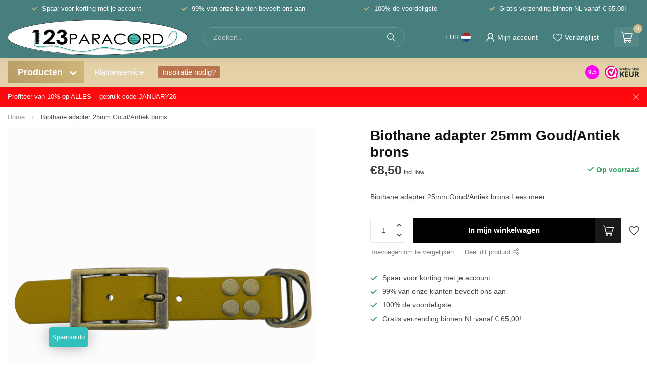

--- FILE ---
content_type: text/html;charset=utf-8
request_url: https://www.123paracord.nl/biothane-adapter-25mm-goud-antiek-brons.html?source=facebook
body_size: 41188
content:
<!DOCTYPE html>
<html lang="nl">
  <head>
<link rel="preconnect" href="https://cdn.webshopapp.com">

<script src = "https://code.jquery.com/jquery-3.7.1.min.js"></script>


<meta charset="utf-8"/>
<!-- [START] 'blocks/head.rain' -->
<!--

  (c) 2008-2026 Lightspeed Netherlands B.V.
  http://www.lightspeedhq.com
  Generated: 28-01-2026 @ 20:16:34

-->
<link rel="canonical" href="https://www.123paracord.nl/biothane-adapter-25mm-goud-antiek-brons.html"/>
<link rel="alternate" href="https://www.123paracord.nl/index.rss" type="application/rss+xml" title="Nieuwe producten"/>
<meta name="robots" content="noodp,noydir"/>
<meta name="google-site-verification" content="azbE22AIrWzxlNa1JuOG2rgqfofXK1nze2u0Exfyn04"/>
<meta name="google-site-verification" content="jZbGn5ZYcV1jAcci5zTW5c-w8Q5NAapMw8ru78UJ2F4"/>
<meta property="og:url" content="https://www.123paracord.nl/biothane-adapter-25mm-goud-antiek-brons.html?source=facebook"/>
<meta property="og:site_name" content="123Paracord"/>
<meta property="og:title" content="Koop Biothane adapter 25mm Goud/Antiek brons bij dé expert"/>
<meta property="og:description" content="Biothane adapter 25mm Goud/Antiek brons vindt u bij dé paracord shop van Nederland 123paracord. Voor 14.00 uur besteld is vandaag nog verstuurd."/>
<meta property="og:image" content="https://cdn.webshopapp.com/shops/265556/files/405675693/123paracord-biothane-adapter-25mm-goud-antiek-bron.jpg"/>
<script>
/* DyApps Theme Addons config */
if( !window.dyapps ){ window.dyapps = {}; }
window.dyapps.addons = {
 "enabled": true,
 "created_at": "05-01-2023 13:52:27",
 "settings": {
    "matrix_separator": ",",
    "filterGroupSwatches": ["kleur","kleur staal"],
    "swatchesForCustomFields": [],
    "plan": {
     "can_variant_group": true,
     "can_stockify": true,
     "can_vat_switcher": true,
     "can_age_popup": false,
     "can_custom_qty": false
    },
    "advancedVariants": {
     "enabled": false,
     "price_in_dropdown": true,
     "stockify_in_dropdown": true,
     "disable_out_of_stock": true,
     "grid_swatches_container_selector": ".dy-collection-grid-swatch-holder",
     "grid_swatches_position": "left",
     "grid_swatches_max_colors": 4,
     "grid_swatches_enabled": true,
     "variant_status_icon": false,
     "display_type": "select",
     "product_swatches_size": "default",
     "live_pricing": true
    },
    "age_popup": {
     "enabled": false,
     "logo_url": "",
     "image_footer_url": "",
     "text": {
                 
        "nl": {
         "content": "<h3>Bevestig je leeftijd<\/h3><p>Je moet 18 jaar of ouder zijn om deze website te bezoeken.<\/p>",
         "content_no": "<h3>Sorry!<\/h3><p>Je kunt deze website helaas niet bezoeken.<\/p>",
         "button_yes": "Ik ben 18 jaar of ouder",
         "button_no": "Ik ben jonger dan 18",
        } ,          
        "en": {
         "content": "<h3>Confirm your age<\/h3><p>You must be over the age of 18 to enter this website.<\/p>",
         "content_no": "<h3>Sorry!<\/h3><p>Unfortunately you cannot access this website.<\/p>",
         "button_yes": "I am 18 years or older",
         "button_no": "I am under 18",
        } ,          
        "de": {
         "content": "<h3>Confirm your age<\/h3><p>You must be over the age of 18 to enter this website.<\/p>",
         "content_no": "<h3>Sorry!<\/h3><p>Unfortunately you cannot access this website.<\/p>",
         "button_yes": "I am 18 years or older",
         "button_no": "I am under 18",
        } ,          
        "fr": {
         "content": "<h3>Confirm your age<\/h3><p>You must be over the age of 18 to enter this website.<\/p>",
         "content_no": "<h3>Sorry!<\/h3><p>Unfortunately you cannot access this website.<\/p>",
         "button_yes": "I am 18 years or older",
         "button_no": "I am under 18",
        }        }
    },
    "stockify": {
     "enabled": false,
     "optin_policy": false,
     "api": "https://my.dyapps.io/api/public/da923fc138/stockify/subscribe",
     "text": {
                 
        "nl": {
         "email_placeholder": "Jouw e-mailadres",
         "button_trigger": "Geef me een seintje bij voorraad",
         "button_submit": "Houd me op de hoogte!",
         "title": "Laat je e-mailadres achter",
         "desc": "Helaas is dit product momenteel uitverkocht. Laat je e-mailadres achter en we sturen je een e-mail wanneer het product weer beschikbaar is.",
         "bottom_text": "We gebruiken je gegevens alleen voor deze email. Meer info in onze <a href=\"\/service\/privacy-policy\/\" target=\"_blank\">privacy policy<\/a>."
        } ,          
        "en": {
         "email_placeholder": "Your email address",
         "button_trigger": "Notify me when back in stock",
         "button_submit": "Keep me updated!",
         "title": "Leave your email address",
         "desc": "Unfortunately this item is out of stock right now. Leave your email address below and we'll send you an email when the item is available again.",
         "bottom_text": "We use your data to send this email. Read more in our <a href=\"\/service\/privacy-policy\/\" target=\"_blank\">privacy policy<\/a>."
        } ,          
        "de": {
         "email_placeholder": "Your email address",
         "button_trigger": "Notify me when back in stock",
         "button_submit": "Keep me updated!",
         "title": "Leave your email address",
         "desc": "Unfortunately this item is out of stock right now. Leave your email address below and we'll send you an email when the item is available again.",
         "bottom_text": "We use your data to send this email. Read more in our <a href=\"\/service\/privacy-policy\/\" target=\"_blank\">privacy policy<\/a>."
        } ,          
        "fr": {
         "email_placeholder": "Your email address",
         "button_trigger": "Notify me when back in stock",
         "button_submit": "Keep me updated!",
         "title": "Leave your email address",
         "desc": "Unfortunately this item is out of stock right now. Leave your email address below and we'll send you an email when the item is available again.",
         "bottom_text": "We use your data to send this email. Read more in our <a href=\"\/service\/privacy-policy\/\" target=\"_blank\">privacy policy<\/a>."
        }        }
    },
    "categoryBanners": {
     "enabled": true,
     "mobile_breakpoint": "576px",
     "category_banner": [],
     "banners": {
             }
    }
 },
 "swatches": {
 "default": {"is_default": true, "type": "multi", "values": {"background-size": "10px 10px", "background-position": "0 0, 0 5px, 5px -5px, -5px 0px", "background-image": "linear-gradient(45deg, rgba(100,100,100,0.3) 25%, transparent 25%),  linear-gradient(-45deg, rgba(100,100,100,0.3) 25%, transparent 25%),  linear-gradient(45deg, transparent 75%, rgba(100,100,100,0.3) 75%),  linear-gradient(-45deg, transparent 75%, rgba(100,100,100,0.3) 75%)"}} ,  
 "zwart": {"type": "color", "value": "#000000"},  
 "wit": {"type": "color", "value": "#ffffff"},  
 "blauw": {"type": "color", "value": "#1a21e9"},  
 "groen": {"type": "color", "value": "#57c814"},  
 "roze": {"type": "color", "value": "#fb1fdb"},  
 "rood": {"type": "color", "value": "#ff0000"},  
 "oranje": {"type": "color", "value": "#ff6700"},  
 "bruin": {"type": "color", "value": "#5f3030"},  
 "zilver": {"type": "color", "value": "#dcdcdc"},  
 "geel": {"type": "color", "value": "#ffef00"},  
 "grijs": {"type": "color", "value": "#969696"},  
 "goud": {"type": "color", "value": "#c3a84d"},  
 "paars": {"type": "color", "value": "#9000ff"},  
 "- zwart": {"type": "image", "value": "https://cdn.webshopapp.com/shops/265556/files/420299854/filter-metaaltekengebied-1-2.png"},  
 "- rose goud": {"type": "image", "value": "https://cdn.webshopapp.com/shops/265556/files/420299855/filter-metaaltekengebied-2-2.png"},  
 "- zilver": {"type": "image", "value": "https://cdn.webshopapp.com/shops/265556/files/420299858/filter-metaaltekengebied-5-2.png"},  
 "- goud/messing": {"type": "image", "value": "https://cdn.webshopapp.com/shops/265556/files/420300398/filter-metaaltekengebied-7.png"},  
 "- antiek brons": {"type": "image", "value": "https://cdn.webshopapp.com/shops/265556/files/420299856/filter-metaaltekengebied-3.png"},  
 "- neo-chrome": {"type": "image", "value": "https://cdn.webshopapp.com/shops/265556/files/420299859/filter-metaaltekengebied-6-2.png"},  
 "- rvs": {"type": "image", "value": "https://cdn.webshopapp.com/shops/265556/files/420299858/filter-metaaltekengebied-5-2.png"}  }
};
</script>
<script>
(function(w,d,s,l,i){w[l]=w[l]||[];w[l].push({'gtm.start':
new Date().getTime(),event:'gtm.js'});var f=d.getElementsByTagName(s)[0],
j=d.createElement(s),dl=l!='dataLayer'?'&l='+l:'';j.async=true;j.src=
'https://www.googletagmanager.com/gtm.js?id='+i+dl;f.parentNode.insertBefore(j,f);
})(window,document,'script','dataLayer','GTM-KCF5N6F');
</script>
<!--[if lt IE 9]>
<script src="https://cdn.webshopapp.com/assets/html5shiv.js?2025-02-20"></script>
<![endif]-->
<!-- [END] 'blocks/head.rain' -->

<title>Koop Biothane adapter 25mm Goud/Antiek brons bij dé expert - 123Paracord</title>

<meta name="dyapps-addons-enabled" content="true">
<meta name="dyapps-addons-version" content="2022081001">
<meta name="dyapps-theme-name" content="Proxima">
<meta name="dyapps-theme-editor" content="true">

<meta name="description" content="Biothane adapter 25mm Goud/Antiek brons vindt u bij dé paracord shop van Nederland 123paracord. Voor 14.00 uur besteld is vandaag nog verstuurd." />
<meta name="keywords" content="123Paracord, Biothane, adapter, 25mm, Goud/Antiek, brons, paracord, paracord 550, paracord type 3, paracord type III, paracord naald, paracord koordstopper, paracord beads, paracord kralen, paracord armband, paracord halsband, paracord ketting, parac" />

<meta http-equiv="X-UA-Compatible" content="IE=edge">
<meta name="viewport" content="width=device-width, initial-scale=1">

<link rel="shortcut icon" href="https://cdn.webshopapp.com/shops/265556/themes/181152/v/1680378/assets/favicon.ico?20230113082006" type="image/x-icon" />
<link rel="preload" as="image" href="https://cdn.webshopapp.com/shops/265556/themes/181152/v/1677032/assets/logo.png?20230105095855">


	<link rel="preload" as="image" href="https://cdn.webshopapp.com/shops/265556/files/405675693/650x750x2/biothane-adapter-25mm-goud-antiek-brons.jpg">

<script src="https://cdn.webshopapp.com/shops/265556/themes/181152/assets/jquery-1-12-4-min.js?20260120110337" defer></script>
<script>if(navigator.userAgent.indexOf("MSIE ") > -1 || navigator.userAgent.indexOf("Trident/") > -1) { document.write('<script src="https://cdn.webshopapp.com/shops/265556/themes/181152/assets/intersection-observer-polyfill.js?20260120110337">\x3C/script>') }</script>

<style>/*!
 * Bootstrap Reboot v4.6.1 (https://getbootstrap.com/)
 * Copyright 2011-2021 The Bootstrap Authors
 * Copyright 2011-2021 Twitter, Inc.
 * Licensed under MIT (https://github.com/twbs/bootstrap/blob/main/LICENSE)
 * Forked from Normalize.css, licensed MIT (https://github.com/necolas/normalize.css/blob/master/LICENSE.md)
 */*,*::before,*::after{box-sizing:border-box}html{font-family:sans-serif;line-height:1.15;-webkit-text-size-adjust:100%;-webkit-tap-highlight-color:rgba(0,0,0,0)}article,aside,figcaption,figure,footer,header,hgroup,main,nav,section{display:block}body{margin:0;font-family:-apple-system,BlinkMacSystemFont,"Segoe UI",Roboto,"Helvetica Neue",Arial,"Noto Sans","Liberation Sans",sans-serif,"Apple Color Emoji","Segoe UI Emoji","Segoe UI Symbol","Noto Color Emoji";font-size:1rem;font-weight:400;line-height:1.42857143;color:#212529;text-align:left;background-color:#fff}[tabindex="-1"]:focus:not(:focus-visible){outline:0 !important}hr{box-sizing:content-box;height:0;overflow:visible}h1,h2,h3,h4,h5,h6{margin-top:0;margin-bottom:.5rem}p{margin-top:0;margin-bottom:1rem}abbr[title],abbr[data-original-title]{text-decoration:underline;text-decoration:underline dotted;cursor:help;border-bottom:0;text-decoration-skip-ink:none}address{margin-bottom:1rem;font-style:normal;line-height:inherit}ol,ul,dl{margin-top:0;margin-bottom:1rem}ol ol,ul ul,ol ul,ul ol{margin-bottom:0}dt{font-weight:700}dd{margin-bottom:.5rem;margin-left:0}blockquote{margin:0 0 1rem}b,strong{font-weight:bolder}small{font-size:80%}sub,sup{position:relative;font-size:75%;line-height:0;vertical-align:baseline}sub{bottom:-0.25em}sup{top:-0.5em}a{color:#007bff;text-decoration:none;background-color:transparent}a:hover{color:#0056b3;text-decoration:underline}a:not([href]):not([class]){color:inherit;text-decoration:none}a:not([href]):not([class]):hover{color:inherit;text-decoration:none}pre,code,kbd,samp{font-family:SFMono-Regular,Menlo,Monaco,Consolas,"Liberation Mono","Courier New",monospace;font-size:1em}pre{margin-top:0;margin-bottom:1rem;overflow:auto;-ms-overflow-style:scrollbar}figure{margin:0 0 1rem}img{vertical-align:middle;border-style:none}svg{overflow:hidden;vertical-align:middle}table{border-collapse:collapse}caption{padding-top:.75rem;padding-bottom:.75rem;color:#6c757d;text-align:left;caption-side:bottom}th{text-align:inherit;text-align:-webkit-match-parent}label{display:inline-block;margin-bottom:.5rem}button{border-radius:0}button:focus:not(:focus-visible){outline:0}input,button,select,optgroup,textarea{margin:0;font-family:inherit;font-size:inherit;line-height:inherit}button,input{overflow:visible}button,select{text-transform:none}[role=button]{cursor:pointer}select{word-wrap:normal}button,[type=button],[type=reset],[type=submit]{-webkit-appearance:button}button:not(:disabled),[type=button]:not(:disabled),[type=reset]:not(:disabled),[type=submit]:not(:disabled){cursor:pointer}button::-moz-focus-inner,[type=button]::-moz-focus-inner,[type=reset]::-moz-focus-inner,[type=submit]::-moz-focus-inner{padding:0;border-style:none}input[type=radio],input[type=checkbox]{box-sizing:border-box;padding:0}textarea{overflow:auto;resize:vertical}fieldset{min-width:0;padding:0;margin:0;border:0}legend{display:block;width:100%;max-width:100%;padding:0;margin-bottom:.5rem;font-size:1.5rem;line-height:inherit;color:inherit;white-space:normal}progress{vertical-align:baseline}[type=number]::-webkit-inner-spin-button,[type=number]::-webkit-outer-spin-button{height:auto}[type=search]{outline-offset:-2px;-webkit-appearance:none}[type=search]::-webkit-search-decoration{-webkit-appearance:none}::-webkit-file-upload-button{font:inherit;-webkit-appearance:button}output{display:inline-block}summary{display:list-item;cursor:pointer}template{display:none}[hidden]{display:none !important}/*!
 * Bootstrap Grid v4.6.1 (https://getbootstrap.com/)
 * Copyright 2011-2021 The Bootstrap Authors
 * Copyright 2011-2021 Twitter, Inc.
 * Licensed under MIT (https://github.com/twbs/bootstrap/blob/main/LICENSE)
 */html{box-sizing:border-box;-ms-overflow-style:scrollbar}*,*::before,*::after{box-sizing:inherit}.container,.container-fluid,.container-xl,.container-lg,.container-md,.container-sm{width:100%;padding-right:15px;padding-left:15px;margin-right:auto;margin-left:auto}@media(min-width: 576px){.container-sm,.container{max-width:540px}}@media(min-width: 768px){.container-md,.container-sm,.container{max-width:720px}}@media(min-width: 992px){.container-lg,.container-md,.container-sm,.container{max-width:960px}}@media(min-width: 1200px){.container-xl,.container-lg,.container-md,.container-sm,.container{max-width:1140px}}.row{display:flex;flex-wrap:wrap;margin-right:-15px;margin-left:-15px}.no-gutters{margin-right:0;margin-left:0}.no-gutters>.col,.no-gutters>[class*=col-]{padding-right:0;padding-left:0}.col-xl,.col-xl-auto,.col-xl-12,.col-xl-11,.col-xl-10,.col-xl-9,.col-xl-8,.col-xl-7,.col-xl-6,.col-xl-5,.col-xl-4,.col-xl-3,.col-xl-2,.col-xl-1,.col-lg,.col-lg-auto,.col-lg-12,.col-lg-11,.col-lg-10,.col-lg-9,.col-lg-8,.col-lg-7,.col-lg-6,.col-lg-5,.col-lg-4,.col-lg-3,.col-lg-2,.col-lg-1,.col-md,.col-md-auto,.col-md-12,.col-md-11,.col-md-10,.col-md-9,.col-md-8,.col-md-7,.col-md-6,.col-md-5,.col-md-4,.col-md-3,.col-md-2,.col-md-1,.col-sm,.col-sm-auto,.col-sm-12,.col-sm-11,.col-sm-10,.col-sm-9,.col-sm-8,.col-sm-7,.col-sm-6,.col-sm-5,.col-sm-4,.col-sm-3,.col-sm-2,.col-sm-1,.col,.col-auto,.col-12,.col-11,.col-10,.col-9,.col-8,.col-7,.col-6,.col-5,.col-4,.col-3,.col-2,.col-1{position:relative;width:100%;padding-right:15px;padding-left:15px}.col{flex-basis:0;flex-grow:1;max-width:100%}.row-cols-1>*{flex:0 0 100%;max-width:100%}.row-cols-2>*{flex:0 0 50%;max-width:50%}.row-cols-3>*{flex:0 0 33.3333333333%;max-width:33.3333333333%}.row-cols-4>*{flex:0 0 25%;max-width:25%}.row-cols-5>*{flex:0 0 20%;max-width:20%}.row-cols-6>*{flex:0 0 16.6666666667%;max-width:16.6666666667%}.col-auto{flex:0 0 auto;width:auto;max-width:100%}.col-1{flex:0 0 8.33333333%;max-width:8.33333333%}.col-2{flex:0 0 16.66666667%;max-width:16.66666667%}.col-3{flex:0 0 25%;max-width:25%}.col-4{flex:0 0 33.33333333%;max-width:33.33333333%}.col-5{flex:0 0 41.66666667%;max-width:41.66666667%}.col-6{flex:0 0 50%;max-width:50%}.col-7{flex:0 0 58.33333333%;max-width:58.33333333%}.col-8{flex:0 0 66.66666667%;max-width:66.66666667%}.col-9{flex:0 0 75%;max-width:75%}.col-10{flex:0 0 83.33333333%;max-width:83.33333333%}.col-11{flex:0 0 91.66666667%;max-width:91.66666667%}.col-12{flex:0 0 100%;max-width:100%}.order-first{order:-1}.order-last{order:13}.order-0{order:0}.order-1{order:1}.order-2{order:2}.order-3{order:3}.order-4{order:4}.order-5{order:5}.order-6{order:6}.order-7{order:7}.order-8{order:8}.order-9{order:9}.order-10{order:10}.order-11{order:11}.order-12{order:12}.offset-1{margin-left:8.33333333%}.offset-2{margin-left:16.66666667%}.offset-3{margin-left:25%}.offset-4{margin-left:33.33333333%}.offset-5{margin-left:41.66666667%}.offset-6{margin-left:50%}.offset-7{margin-left:58.33333333%}.offset-8{margin-left:66.66666667%}.offset-9{margin-left:75%}.offset-10{margin-left:83.33333333%}.offset-11{margin-left:91.66666667%}@media(min-width: 576px){.col-sm{flex-basis:0;flex-grow:1;max-width:100%}.row-cols-sm-1>*{flex:0 0 100%;max-width:100%}.row-cols-sm-2>*{flex:0 0 50%;max-width:50%}.row-cols-sm-3>*{flex:0 0 33.3333333333%;max-width:33.3333333333%}.row-cols-sm-4>*{flex:0 0 25%;max-width:25%}.row-cols-sm-5>*{flex:0 0 20%;max-width:20%}.row-cols-sm-6>*{flex:0 0 16.6666666667%;max-width:16.6666666667%}.col-sm-auto{flex:0 0 auto;width:auto;max-width:100%}.col-sm-1{flex:0 0 8.33333333%;max-width:8.33333333%}.col-sm-2{flex:0 0 16.66666667%;max-width:16.66666667%}.col-sm-3{flex:0 0 25%;max-width:25%}.col-sm-4{flex:0 0 33.33333333%;max-width:33.33333333%}.col-sm-5{flex:0 0 41.66666667%;max-width:41.66666667%}.col-sm-6{flex:0 0 50%;max-width:50%}.col-sm-7{flex:0 0 58.33333333%;max-width:58.33333333%}.col-sm-8{flex:0 0 66.66666667%;max-width:66.66666667%}.col-sm-9{flex:0 0 75%;max-width:75%}.col-sm-10{flex:0 0 83.33333333%;max-width:83.33333333%}.col-sm-11{flex:0 0 91.66666667%;max-width:91.66666667%}.col-sm-12{flex:0 0 100%;max-width:100%}.order-sm-first{order:-1}.order-sm-last{order:13}.order-sm-0{order:0}.order-sm-1{order:1}.order-sm-2{order:2}.order-sm-3{order:3}.order-sm-4{order:4}.order-sm-5{order:5}.order-sm-6{order:6}.order-sm-7{order:7}.order-sm-8{order:8}.order-sm-9{order:9}.order-sm-10{order:10}.order-sm-11{order:11}.order-sm-12{order:12}.offset-sm-0{margin-left:0}.offset-sm-1{margin-left:8.33333333%}.offset-sm-2{margin-left:16.66666667%}.offset-sm-3{margin-left:25%}.offset-sm-4{margin-left:33.33333333%}.offset-sm-5{margin-left:41.66666667%}.offset-sm-6{margin-left:50%}.offset-sm-7{margin-left:58.33333333%}.offset-sm-8{margin-left:66.66666667%}.offset-sm-9{margin-left:75%}.offset-sm-10{margin-left:83.33333333%}.offset-sm-11{margin-left:91.66666667%}}@media(min-width: 768px){.col-md{flex-basis:0;flex-grow:1;max-width:100%}.row-cols-md-1>*{flex:0 0 100%;max-width:100%}.row-cols-md-2>*{flex:0 0 50%;max-width:50%}.row-cols-md-3>*{flex:0 0 33.3333333333%;max-width:33.3333333333%}.row-cols-md-4>*{flex:0 0 25%;max-width:25%}.row-cols-md-5>*{flex:0 0 20%;max-width:20%}.row-cols-md-6>*{flex:0 0 16.6666666667%;max-width:16.6666666667%}.col-md-auto{flex:0 0 auto;width:auto;max-width:100%}.col-md-1{flex:0 0 8.33333333%;max-width:8.33333333%}.col-md-2{flex:0 0 16.66666667%;max-width:16.66666667%}.col-md-3{flex:0 0 25%;max-width:25%}.col-md-4{flex:0 0 33.33333333%;max-width:33.33333333%}.col-md-5{flex:0 0 41.66666667%;max-width:41.66666667%}.col-md-6{flex:0 0 50%;max-width:50%}.col-md-7{flex:0 0 58.33333333%;max-width:58.33333333%}.col-md-8{flex:0 0 66.66666667%;max-width:66.66666667%}.col-md-9{flex:0 0 75%;max-width:75%}.col-md-10{flex:0 0 83.33333333%;max-width:83.33333333%}.col-md-11{flex:0 0 91.66666667%;max-width:91.66666667%}.col-md-12{flex:0 0 100%;max-width:100%}.order-md-first{order:-1}.order-md-last{order:13}.order-md-0{order:0}.order-md-1{order:1}.order-md-2{order:2}.order-md-3{order:3}.order-md-4{order:4}.order-md-5{order:5}.order-md-6{order:6}.order-md-7{order:7}.order-md-8{order:8}.order-md-9{order:9}.order-md-10{order:10}.order-md-11{order:11}.order-md-12{order:12}.offset-md-0{margin-left:0}.offset-md-1{margin-left:8.33333333%}.offset-md-2{margin-left:16.66666667%}.offset-md-3{margin-left:25%}.offset-md-4{margin-left:33.33333333%}.offset-md-5{margin-left:41.66666667%}.offset-md-6{margin-left:50%}.offset-md-7{margin-left:58.33333333%}.offset-md-8{margin-left:66.66666667%}.offset-md-9{margin-left:75%}.offset-md-10{margin-left:83.33333333%}.offset-md-11{margin-left:91.66666667%}}@media(min-width: 992px){.col-lg{flex-basis:0;flex-grow:1;max-width:100%}.row-cols-lg-1>*{flex:0 0 100%;max-width:100%}.row-cols-lg-2>*{flex:0 0 50%;max-width:50%}.row-cols-lg-3>*{flex:0 0 33.3333333333%;max-width:33.3333333333%}.row-cols-lg-4>*{flex:0 0 25%;max-width:25%}.row-cols-lg-5>*{flex:0 0 20%;max-width:20%}.row-cols-lg-6>*{flex:0 0 16.6666666667%;max-width:16.6666666667%}.col-lg-auto{flex:0 0 auto;width:auto;max-width:100%}.col-lg-1{flex:0 0 8.33333333%;max-width:8.33333333%}.col-lg-2{flex:0 0 16.66666667%;max-width:16.66666667%}.col-lg-3{flex:0 0 25%;max-width:25%}.col-lg-4{flex:0 0 33.33333333%;max-width:33.33333333%}.col-lg-5{flex:0 0 41.66666667%;max-width:41.66666667%}.col-lg-6{flex:0 0 50%;max-width:50%}.col-lg-7{flex:0 0 58.33333333%;max-width:58.33333333%}.col-lg-8{flex:0 0 66.66666667%;max-width:66.66666667%}.col-lg-9{flex:0 0 75%;max-width:75%}.col-lg-10{flex:0 0 83.33333333%;max-width:83.33333333%}.col-lg-11{flex:0 0 91.66666667%;max-width:91.66666667%}.col-lg-12{flex:0 0 100%;max-width:100%}.order-lg-first{order:-1}.order-lg-last{order:13}.order-lg-0{order:0}.order-lg-1{order:1}.order-lg-2{order:2}.order-lg-3{order:3}.order-lg-4{order:4}.order-lg-5{order:5}.order-lg-6{order:6}.order-lg-7{order:7}.order-lg-8{order:8}.order-lg-9{order:9}.order-lg-10{order:10}.order-lg-11{order:11}.order-lg-12{order:12}.offset-lg-0{margin-left:0}.offset-lg-1{margin-left:8.33333333%}.offset-lg-2{margin-left:16.66666667%}.offset-lg-3{margin-left:25%}.offset-lg-4{margin-left:33.33333333%}.offset-lg-5{margin-left:41.66666667%}.offset-lg-6{margin-left:50%}.offset-lg-7{margin-left:58.33333333%}.offset-lg-8{margin-left:66.66666667%}.offset-lg-9{margin-left:75%}.offset-lg-10{margin-left:83.33333333%}.offset-lg-11{margin-left:91.66666667%}}@media(min-width: 1200px){.col-xl{flex-basis:0;flex-grow:1;max-width:100%}.row-cols-xl-1>*{flex:0 0 100%;max-width:100%}.row-cols-xl-2>*{flex:0 0 50%;max-width:50%}.row-cols-xl-3>*{flex:0 0 33.3333333333%;max-width:33.3333333333%}.row-cols-xl-4>*{flex:0 0 25%;max-width:25%}.row-cols-xl-5>*{flex:0 0 20%;max-width:20%}.row-cols-xl-6>*{flex:0 0 16.6666666667%;max-width:16.6666666667%}.col-xl-auto{flex:0 0 auto;width:auto;max-width:100%}.col-xl-1{flex:0 0 8.33333333%;max-width:8.33333333%}.col-xl-2{flex:0 0 16.66666667%;max-width:16.66666667%}.col-xl-3{flex:0 0 25%;max-width:25%}.col-xl-4{flex:0 0 33.33333333%;max-width:33.33333333%}.col-xl-5{flex:0 0 41.66666667%;max-width:41.66666667%}.col-xl-6{flex:0 0 50%;max-width:50%}.col-xl-7{flex:0 0 58.33333333%;max-width:58.33333333%}.col-xl-8{flex:0 0 66.66666667%;max-width:66.66666667%}.col-xl-9{flex:0 0 75%;max-width:75%}.col-xl-10{flex:0 0 83.33333333%;max-width:83.33333333%}.col-xl-11{flex:0 0 91.66666667%;max-width:91.66666667%}.col-xl-12{flex:0 0 100%;max-width:100%}.order-xl-first{order:-1}.order-xl-last{order:13}.order-xl-0{order:0}.order-xl-1{order:1}.order-xl-2{order:2}.order-xl-3{order:3}.order-xl-4{order:4}.order-xl-5{order:5}.order-xl-6{order:6}.order-xl-7{order:7}.order-xl-8{order:8}.order-xl-9{order:9}.order-xl-10{order:10}.order-xl-11{order:11}.order-xl-12{order:12}.offset-xl-0{margin-left:0}.offset-xl-1{margin-left:8.33333333%}.offset-xl-2{margin-left:16.66666667%}.offset-xl-3{margin-left:25%}.offset-xl-4{margin-left:33.33333333%}.offset-xl-5{margin-left:41.66666667%}.offset-xl-6{margin-left:50%}.offset-xl-7{margin-left:58.33333333%}.offset-xl-8{margin-left:66.66666667%}.offset-xl-9{margin-left:75%}.offset-xl-10{margin-left:83.33333333%}.offset-xl-11{margin-left:91.66666667%}}.d-none{display:none !important}.d-inline{display:inline !important}.d-inline-block{display:inline-block !important}.d-block{display:block !important}.d-table{display:table !important}.d-table-row{display:table-row !important}.d-table-cell{display:table-cell !important}.d-flex{display:flex !important}.d-inline-flex{display:inline-flex !important}@media(min-width: 576px){.d-sm-none{display:none !important}.d-sm-inline{display:inline !important}.d-sm-inline-block{display:inline-block !important}.d-sm-block{display:block !important}.d-sm-table{display:table !important}.d-sm-table-row{display:table-row !important}.d-sm-table-cell{display:table-cell !important}.d-sm-flex{display:flex !important}.d-sm-inline-flex{display:inline-flex !important}}@media(min-width: 768px){.d-md-none{display:none !important}.d-md-inline{display:inline !important}.d-md-inline-block{display:inline-block !important}.d-md-block{display:block !important}.d-md-table{display:table !important}.d-md-table-row{display:table-row !important}.d-md-table-cell{display:table-cell !important}.d-md-flex{display:flex !important}.d-md-inline-flex{display:inline-flex !important}}@media(min-width: 992px){.d-lg-none{display:none !important}.d-lg-inline{display:inline !important}.d-lg-inline-block{display:inline-block !important}.d-lg-block{display:block !important}.d-lg-table{display:table !important}.d-lg-table-row{display:table-row !important}.d-lg-table-cell{display:table-cell !important}.d-lg-flex{display:flex !important}.d-lg-inline-flex{display:inline-flex !important}}@media(min-width: 1200px){.d-xl-none{display:none !important}.d-xl-inline{display:inline !important}.d-xl-inline-block{display:inline-block !important}.d-xl-block{display:block !important}.d-xl-table{display:table !important}.d-xl-table-row{display:table-row !important}.d-xl-table-cell{display:table-cell !important}.d-xl-flex{display:flex !important}.d-xl-inline-flex{display:inline-flex !important}}@media print{.d-print-none{display:none !important}.d-print-inline{display:inline !important}.d-print-inline-block{display:inline-block !important}.d-print-block{display:block !important}.d-print-table{display:table !important}.d-print-table-row{display:table-row !important}.d-print-table-cell{display:table-cell !important}.d-print-flex{display:flex !important}.d-print-inline-flex{display:inline-flex !important}}.flex-row{flex-direction:row !important}.flex-column{flex-direction:column !important}.flex-row-reverse{flex-direction:row-reverse !important}.flex-column-reverse{flex-direction:column-reverse !important}.flex-wrap{flex-wrap:wrap !important}.flex-nowrap{flex-wrap:nowrap !important}.flex-wrap-reverse{flex-wrap:wrap-reverse !important}.flex-fill{flex:1 1 auto !important}.flex-grow-0{flex-grow:0 !important}.flex-grow-1{flex-grow:1 !important}.flex-shrink-0{flex-shrink:0 !important}.flex-shrink-1{flex-shrink:1 !important}.justify-content-start{justify-content:flex-start !important}.justify-content-end{justify-content:flex-end !important}.justify-content-center{justify-content:center !important}.justify-content-between{justify-content:space-between !important}.justify-content-around{justify-content:space-around !important}.align-items-start{align-items:flex-start !important}.align-items-end{align-items:flex-end !important}.align-items-center{align-items:center !important}.align-items-baseline{align-items:baseline !important}.align-items-stretch{align-items:stretch !important}.align-content-start{align-content:flex-start !important}.align-content-end{align-content:flex-end !important}.align-content-center{align-content:center !important}.align-content-between{align-content:space-between !important}.align-content-around{align-content:space-around !important}.align-content-stretch{align-content:stretch !important}.align-self-auto{align-self:auto !important}.align-self-start{align-self:flex-start !important}.align-self-end{align-self:flex-end !important}.align-self-center{align-self:center !important}.align-self-baseline{align-self:baseline !important}.align-self-stretch{align-self:stretch !important}@media(min-width: 576px){.flex-sm-row{flex-direction:row !important}.flex-sm-column{flex-direction:column !important}.flex-sm-row-reverse{flex-direction:row-reverse !important}.flex-sm-column-reverse{flex-direction:column-reverse !important}.flex-sm-wrap{flex-wrap:wrap !important}.flex-sm-nowrap{flex-wrap:nowrap !important}.flex-sm-wrap-reverse{flex-wrap:wrap-reverse !important}.flex-sm-fill{flex:1 1 auto !important}.flex-sm-grow-0{flex-grow:0 !important}.flex-sm-grow-1{flex-grow:1 !important}.flex-sm-shrink-0{flex-shrink:0 !important}.flex-sm-shrink-1{flex-shrink:1 !important}.justify-content-sm-start{justify-content:flex-start !important}.justify-content-sm-end{justify-content:flex-end !important}.justify-content-sm-center{justify-content:center !important}.justify-content-sm-between{justify-content:space-between !important}.justify-content-sm-around{justify-content:space-around !important}.align-items-sm-start{align-items:flex-start !important}.align-items-sm-end{align-items:flex-end !important}.align-items-sm-center{align-items:center !important}.align-items-sm-baseline{align-items:baseline !important}.align-items-sm-stretch{align-items:stretch !important}.align-content-sm-start{align-content:flex-start !important}.align-content-sm-end{align-content:flex-end !important}.align-content-sm-center{align-content:center !important}.align-content-sm-between{align-content:space-between !important}.align-content-sm-around{align-content:space-around !important}.align-content-sm-stretch{align-content:stretch !important}.align-self-sm-auto{align-self:auto !important}.align-self-sm-start{align-self:flex-start !important}.align-self-sm-end{align-self:flex-end !important}.align-self-sm-center{align-self:center !important}.align-self-sm-baseline{align-self:baseline !important}.align-self-sm-stretch{align-self:stretch !important}}@media(min-width: 768px){.flex-md-row{flex-direction:row !important}.flex-md-column{flex-direction:column !important}.flex-md-row-reverse{flex-direction:row-reverse !important}.flex-md-column-reverse{flex-direction:column-reverse !important}.flex-md-wrap{flex-wrap:wrap !important}.flex-md-nowrap{flex-wrap:nowrap !important}.flex-md-wrap-reverse{flex-wrap:wrap-reverse !important}.flex-md-fill{flex:1 1 auto !important}.flex-md-grow-0{flex-grow:0 !important}.flex-md-grow-1{flex-grow:1 !important}.flex-md-shrink-0{flex-shrink:0 !important}.flex-md-shrink-1{flex-shrink:1 !important}.justify-content-md-start{justify-content:flex-start !important}.justify-content-md-end{justify-content:flex-end !important}.justify-content-md-center{justify-content:center !important}.justify-content-md-between{justify-content:space-between !important}.justify-content-md-around{justify-content:space-around !important}.align-items-md-start{align-items:flex-start !important}.align-items-md-end{align-items:flex-end !important}.align-items-md-center{align-items:center !important}.align-items-md-baseline{align-items:baseline !important}.align-items-md-stretch{align-items:stretch !important}.align-content-md-start{align-content:flex-start !important}.align-content-md-end{align-content:flex-end !important}.align-content-md-center{align-content:center !important}.align-content-md-between{align-content:space-between !important}.align-content-md-around{align-content:space-around !important}.align-content-md-stretch{align-content:stretch !important}.align-self-md-auto{align-self:auto !important}.align-self-md-start{align-self:flex-start !important}.align-self-md-end{align-self:flex-end !important}.align-self-md-center{align-self:center !important}.align-self-md-baseline{align-self:baseline !important}.align-self-md-stretch{align-self:stretch !important}}@media(min-width: 992px){.flex-lg-row{flex-direction:row !important}.flex-lg-column{flex-direction:column !important}.flex-lg-row-reverse{flex-direction:row-reverse !important}.flex-lg-column-reverse{flex-direction:column-reverse !important}.flex-lg-wrap{flex-wrap:wrap !important}.flex-lg-nowrap{flex-wrap:nowrap !important}.flex-lg-wrap-reverse{flex-wrap:wrap-reverse !important}.flex-lg-fill{flex:1 1 auto !important}.flex-lg-grow-0{flex-grow:0 !important}.flex-lg-grow-1{flex-grow:1 !important}.flex-lg-shrink-0{flex-shrink:0 !important}.flex-lg-shrink-1{flex-shrink:1 !important}.justify-content-lg-start{justify-content:flex-start !important}.justify-content-lg-end{justify-content:flex-end !important}.justify-content-lg-center{justify-content:center !important}.justify-content-lg-between{justify-content:space-between !important}.justify-content-lg-around{justify-content:space-around !important}.align-items-lg-start{align-items:flex-start !important}.align-items-lg-end{align-items:flex-end !important}.align-items-lg-center{align-items:center !important}.align-items-lg-baseline{align-items:baseline !important}.align-items-lg-stretch{align-items:stretch !important}.align-content-lg-start{align-content:flex-start !important}.align-content-lg-end{align-content:flex-end !important}.align-content-lg-center{align-content:center !important}.align-content-lg-between{align-content:space-between !important}.align-content-lg-around{align-content:space-around !important}.align-content-lg-stretch{align-content:stretch !important}.align-self-lg-auto{align-self:auto !important}.align-self-lg-start{align-self:flex-start !important}.align-self-lg-end{align-self:flex-end !important}.align-self-lg-center{align-self:center !important}.align-self-lg-baseline{align-self:baseline !important}.align-self-lg-stretch{align-self:stretch !important}}@media(min-width: 1200px){.flex-xl-row{flex-direction:row !important}.flex-xl-column{flex-direction:column !important}.flex-xl-row-reverse{flex-direction:row-reverse !important}.flex-xl-column-reverse{flex-direction:column-reverse !important}.flex-xl-wrap{flex-wrap:wrap !important}.flex-xl-nowrap{flex-wrap:nowrap !important}.flex-xl-wrap-reverse{flex-wrap:wrap-reverse !important}.flex-xl-fill{flex:1 1 auto !important}.flex-xl-grow-0{flex-grow:0 !important}.flex-xl-grow-1{flex-grow:1 !important}.flex-xl-shrink-0{flex-shrink:0 !important}.flex-xl-shrink-1{flex-shrink:1 !important}.justify-content-xl-start{justify-content:flex-start !important}.justify-content-xl-end{justify-content:flex-end !important}.justify-content-xl-center{justify-content:center !important}.justify-content-xl-between{justify-content:space-between !important}.justify-content-xl-around{justify-content:space-around !important}.align-items-xl-start{align-items:flex-start !important}.align-items-xl-end{align-items:flex-end !important}.align-items-xl-center{align-items:center !important}.align-items-xl-baseline{align-items:baseline !important}.align-items-xl-stretch{align-items:stretch !important}.align-content-xl-start{align-content:flex-start !important}.align-content-xl-end{align-content:flex-end !important}.align-content-xl-center{align-content:center !important}.align-content-xl-between{align-content:space-between !important}.align-content-xl-around{align-content:space-around !important}.align-content-xl-stretch{align-content:stretch !important}.align-self-xl-auto{align-self:auto !important}.align-self-xl-start{align-self:flex-start !important}.align-self-xl-end{align-self:flex-end !important}.align-self-xl-center{align-self:center !important}.align-self-xl-baseline{align-self:baseline !important}.align-self-xl-stretch{align-self:stretch !important}}.m-0{margin:0 !important}.mt-0,.my-0{margin-top:0 !important}.mr-0,.mx-0{margin-right:0 !important}.mb-0,.my-0{margin-bottom:0 !important}.ml-0,.mx-0{margin-left:0 !important}.m-1{margin:5px !important}.mt-1,.my-1{margin-top:5px !important}.mr-1,.mx-1{margin-right:5px !important}.mb-1,.my-1{margin-bottom:5px !important}.ml-1,.mx-1{margin-left:5px !important}.m-2{margin:10px !important}.mt-2,.my-2{margin-top:10px !important}.mr-2,.mx-2{margin-right:10px !important}.mb-2,.my-2{margin-bottom:10px !important}.ml-2,.mx-2{margin-left:10px !important}.m-3{margin:15px !important}.mt-3,.my-3{margin-top:15px !important}.mr-3,.mx-3{margin-right:15px !important}.mb-3,.my-3{margin-bottom:15px !important}.ml-3,.mx-3{margin-left:15px !important}.m-4{margin:30px !important}.mt-4,.my-4{margin-top:30px !important}.mr-4,.mx-4{margin-right:30px !important}.mb-4,.my-4{margin-bottom:30px !important}.ml-4,.mx-4{margin-left:30px !important}.m-5{margin:50px !important}.mt-5,.my-5{margin-top:50px !important}.mr-5,.mx-5{margin-right:50px !important}.mb-5,.my-5{margin-bottom:50px !important}.ml-5,.mx-5{margin-left:50px !important}.m-6{margin:80px !important}.mt-6,.my-6{margin-top:80px !important}.mr-6,.mx-6{margin-right:80px !important}.mb-6,.my-6{margin-bottom:80px !important}.ml-6,.mx-6{margin-left:80px !important}.p-0{padding:0 !important}.pt-0,.py-0{padding-top:0 !important}.pr-0,.px-0{padding-right:0 !important}.pb-0,.py-0{padding-bottom:0 !important}.pl-0,.px-0{padding-left:0 !important}.p-1{padding:5px !important}.pt-1,.py-1{padding-top:5px !important}.pr-1,.px-1{padding-right:5px !important}.pb-1,.py-1{padding-bottom:5px !important}.pl-1,.px-1{padding-left:5px !important}.p-2{padding:10px !important}.pt-2,.py-2{padding-top:10px !important}.pr-2,.px-2{padding-right:10px !important}.pb-2,.py-2{padding-bottom:10px !important}.pl-2,.px-2{padding-left:10px !important}.p-3{padding:15px !important}.pt-3,.py-3{padding-top:15px !important}.pr-3,.px-3{padding-right:15px !important}.pb-3,.py-3{padding-bottom:15px !important}.pl-3,.px-3{padding-left:15px !important}.p-4{padding:30px !important}.pt-4,.py-4{padding-top:30px !important}.pr-4,.px-4{padding-right:30px !important}.pb-4,.py-4{padding-bottom:30px !important}.pl-4,.px-4{padding-left:30px !important}.p-5{padding:50px !important}.pt-5,.py-5{padding-top:50px !important}.pr-5,.px-5{padding-right:50px !important}.pb-5,.py-5{padding-bottom:50px !important}.pl-5,.px-5{padding-left:50px !important}.p-6{padding:80px !important}.pt-6,.py-6{padding-top:80px !important}.pr-6,.px-6{padding-right:80px !important}.pb-6,.py-6{padding-bottom:80px !important}.pl-6,.px-6{padding-left:80px !important}.m-n1{margin:-5px !important}.mt-n1,.my-n1{margin-top:-5px !important}.mr-n1,.mx-n1{margin-right:-5px !important}.mb-n1,.my-n1{margin-bottom:-5px !important}.ml-n1,.mx-n1{margin-left:-5px !important}.m-n2{margin:-10px !important}.mt-n2,.my-n2{margin-top:-10px !important}.mr-n2,.mx-n2{margin-right:-10px !important}.mb-n2,.my-n2{margin-bottom:-10px !important}.ml-n2,.mx-n2{margin-left:-10px !important}.m-n3{margin:-15px !important}.mt-n3,.my-n3{margin-top:-15px !important}.mr-n3,.mx-n3{margin-right:-15px !important}.mb-n3,.my-n3{margin-bottom:-15px !important}.ml-n3,.mx-n3{margin-left:-15px !important}.m-n4{margin:-30px !important}.mt-n4,.my-n4{margin-top:-30px !important}.mr-n4,.mx-n4{margin-right:-30px !important}.mb-n4,.my-n4{margin-bottom:-30px !important}.ml-n4,.mx-n4{margin-left:-30px !important}.m-n5{margin:-50px !important}.mt-n5,.my-n5{margin-top:-50px !important}.mr-n5,.mx-n5{margin-right:-50px !important}.mb-n5,.my-n5{margin-bottom:-50px !important}.ml-n5,.mx-n5{margin-left:-50px !important}.m-n6{margin:-80px !important}.mt-n6,.my-n6{margin-top:-80px !important}.mr-n6,.mx-n6{margin-right:-80px !important}.mb-n6,.my-n6{margin-bottom:-80px !important}.ml-n6,.mx-n6{margin-left:-80px !important}.m-auto{margin:auto !important}.mt-auto,.my-auto{margin-top:auto !important}.mr-auto,.mx-auto{margin-right:auto !important}.mb-auto,.my-auto{margin-bottom:auto !important}.ml-auto,.mx-auto{margin-left:auto !important}@media(min-width: 576px){.m-sm-0{margin:0 !important}.mt-sm-0,.my-sm-0{margin-top:0 !important}.mr-sm-0,.mx-sm-0{margin-right:0 !important}.mb-sm-0,.my-sm-0{margin-bottom:0 !important}.ml-sm-0,.mx-sm-0{margin-left:0 !important}.m-sm-1{margin:5px !important}.mt-sm-1,.my-sm-1{margin-top:5px !important}.mr-sm-1,.mx-sm-1{margin-right:5px !important}.mb-sm-1,.my-sm-1{margin-bottom:5px !important}.ml-sm-1,.mx-sm-1{margin-left:5px !important}.m-sm-2{margin:10px !important}.mt-sm-2,.my-sm-2{margin-top:10px !important}.mr-sm-2,.mx-sm-2{margin-right:10px !important}.mb-sm-2,.my-sm-2{margin-bottom:10px !important}.ml-sm-2,.mx-sm-2{margin-left:10px !important}.m-sm-3{margin:15px !important}.mt-sm-3,.my-sm-3{margin-top:15px !important}.mr-sm-3,.mx-sm-3{margin-right:15px !important}.mb-sm-3,.my-sm-3{margin-bottom:15px !important}.ml-sm-3,.mx-sm-3{margin-left:15px !important}.m-sm-4{margin:30px !important}.mt-sm-4,.my-sm-4{margin-top:30px !important}.mr-sm-4,.mx-sm-4{margin-right:30px !important}.mb-sm-4,.my-sm-4{margin-bottom:30px !important}.ml-sm-4,.mx-sm-4{margin-left:30px !important}.m-sm-5{margin:50px !important}.mt-sm-5,.my-sm-5{margin-top:50px !important}.mr-sm-5,.mx-sm-5{margin-right:50px !important}.mb-sm-5,.my-sm-5{margin-bottom:50px !important}.ml-sm-5,.mx-sm-5{margin-left:50px !important}.m-sm-6{margin:80px !important}.mt-sm-6,.my-sm-6{margin-top:80px !important}.mr-sm-6,.mx-sm-6{margin-right:80px !important}.mb-sm-6,.my-sm-6{margin-bottom:80px !important}.ml-sm-6,.mx-sm-6{margin-left:80px !important}.p-sm-0{padding:0 !important}.pt-sm-0,.py-sm-0{padding-top:0 !important}.pr-sm-0,.px-sm-0{padding-right:0 !important}.pb-sm-0,.py-sm-0{padding-bottom:0 !important}.pl-sm-0,.px-sm-0{padding-left:0 !important}.p-sm-1{padding:5px !important}.pt-sm-1,.py-sm-1{padding-top:5px !important}.pr-sm-1,.px-sm-1{padding-right:5px !important}.pb-sm-1,.py-sm-1{padding-bottom:5px !important}.pl-sm-1,.px-sm-1{padding-left:5px !important}.p-sm-2{padding:10px !important}.pt-sm-2,.py-sm-2{padding-top:10px !important}.pr-sm-2,.px-sm-2{padding-right:10px !important}.pb-sm-2,.py-sm-2{padding-bottom:10px !important}.pl-sm-2,.px-sm-2{padding-left:10px !important}.p-sm-3{padding:15px !important}.pt-sm-3,.py-sm-3{padding-top:15px !important}.pr-sm-3,.px-sm-3{padding-right:15px !important}.pb-sm-3,.py-sm-3{padding-bottom:15px !important}.pl-sm-3,.px-sm-3{padding-left:15px !important}.p-sm-4{padding:30px !important}.pt-sm-4,.py-sm-4{padding-top:30px !important}.pr-sm-4,.px-sm-4{padding-right:30px !important}.pb-sm-4,.py-sm-4{padding-bottom:30px !important}.pl-sm-4,.px-sm-4{padding-left:30px !important}.p-sm-5{padding:50px !important}.pt-sm-5,.py-sm-5{padding-top:50px !important}.pr-sm-5,.px-sm-5{padding-right:50px !important}.pb-sm-5,.py-sm-5{padding-bottom:50px !important}.pl-sm-5,.px-sm-5{padding-left:50px !important}.p-sm-6{padding:80px !important}.pt-sm-6,.py-sm-6{padding-top:80px !important}.pr-sm-6,.px-sm-6{padding-right:80px !important}.pb-sm-6,.py-sm-6{padding-bottom:80px !important}.pl-sm-6,.px-sm-6{padding-left:80px !important}.m-sm-n1{margin:-5px !important}.mt-sm-n1,.my-sm-n1{margin-top:-5px !important}.mr-sm-n1,.mx-sm-n1{margin-right:-5px !important}.mb-sm-n1,.my-sm-n1{margin-bottom:-5px !important}.ml-sm-n1,.mx-sm-n1{margin-left:-5px !important}.m-sm-n2{margin:-10px !important}.mt-sm-n2,.my-sm-n2{margin-top:-10px !important}.mr-sm-n2,.mx-sm-n2{margin-right:-10px !important}.mb-sm-n2,.my-sm-n2{margin-bottom:-10px !important}.ml-sm-n2,.mx-sm-n2{margin-left:-10px !important}.m-sm-n3{margin:-15px !important}.mt-sm-n3,.my-sm-n3{margin-top:-15px !important}.mr-sm-n3,.mx-sm-n3{margin-right:-15px !important}.mb-sm-n3,.my-sm-n3{margin-bottom:-15px !important}.ml-sm-n3,.mx-sm-n3{margin-left:-15px !important}.m-sm-n4{margin:-30px !important}.mt-sm-n4,.my-sm-n4{margin-top:-30px !important}.mr-sm-n4,.mx-sm-n4{margin-right:-30px !important}.mb-sm-n4,.my-sm-n4{margin-bottom:-30px !important}.ml-sm-n4,.mx-sm-n4{margin-left:-30px !important}.m-sm-n5{margin:-50px !important}.mt-sm-n5,.my-sm-n5{margin-top:-50px !important}.mr-sm-n5,.mx-sm-n5{margin-right:-50px !important}.mb-sm-n5,.my-sm-n5{margin-bottom:-50px !important}.ml-sm-n5,.mx-sm-n5{margin-left:-50px !important}.m-sm-n6{margin:-80px !important}.mt-sm-n6,.my-sm-n6{margin-top:-80px !important}.mr-sm-n6,.mx-sm-n6{margin-right:-80px !important}.mb-sm-n6,.my-sm-n6{margin-bottom:-80px !important}.ml-sm-n6,.mx-sm-n6{margin-left:-80px !important}.m-sm-auto{margin:auto !important}.mt-sm-auto,.my-sm-auto{margin-top:auto !important}.mr-sm-auto,.mx-sm-auto{margin-right:auto !important}.mb-sm-auto,.my-sm-auto{margin-bottom:auto !important}.ml-sm-auto,.mx-sm-auto{margin-left:auto !important}}@media(min-width: 768px){.m-md-0{margin:0 !important}.mt-md-0,.my-md-0{margin-top:0 !important}.mr-md-0,.mx-md-0{margin-right:0 !important}.mb-md-0,.my-md-0{margin-bottom:0 !important}.ml-md-0,.mx-md-0{margin-left:0 !important}.m-md-1{margin:5px !important}.mt-md-1,.my-md-1{margin-top:5px !important}.mr-md-1,.mx-md-1{margin-right:5px !important}.mb-md-1,.my-md-1{margin-bottom:5px !important}.ml-md-1,.mx-md-1{margin-left:5px !important}.m-md-2{margin:10px !important}.mt-md-2,.my-md-2{margin-top:10px !important}.mr-md-2,.mx-md-2{margin-right:10px !important}.mb-md-2,.my-md-2{margin-bottom:10px !important}.ml-md-2,.mx-md-2{margin-left:10px !important}.m-md-3{margin:15px !important}.mt-md-3,.my-md-3{margin-top:15px !important}.mr-md-3,.mx-md-3{margin-right:15px !important}.mb-md-3,.my-md-3{margin-bottom:15px !important}.ml-md-3,.mx-md-3{margin-left:15px !important}.m-md-4{margin:30px !important}.mt-md-4,.my-md-4{margin-top:30px !important}.mr-md-4,.mx-md-4{margin-right:30px !important}.mb-md-4,.my-md-4{margin-bottom:30px !important}.ml-md-4,.mx-md-4{margin-left:30px !important}.m-md-5{margin:50px !important}.mt-md-5,.my-md-5{margin-top:50px !important}.mr-md-5,.mx-md-5{margin-right:50px !important}.mb-md-5,.my-md-5{margin-bottom:50px !important}.ml-md-5,.mx-md-5{margin-left:50px !important}.m-md-6{margin:80px !important}.mt-md-6,.my-md-6{margin-top:80px !important}.mr-md-6,.mx-md-6{margin-right:80px !important}.mb-md-6,.my-md-6{margin-bottom:80px !important}.ml-md-6,.mx-md-6{margin-left:80px !important}.p-md-0{padding:0 !important}.pt-md-0,.py-md-0{padding-top:0 !important}.pr-md-0,.px-md-0{padding-right:0 !important}.pb-md-0,.py-md-0{padding-bottom:0 !important}.pl-md-0,.px-md-0{padding-left:0 !important}.p-md-1{padding:5px !important}.pt-md-1,.py-md-1{padding-top:5px !important}.pr-md-1,.px-md-1{padding-right:5px !important}.pb-md-1,.py-md-1{padding-bottom:5px !important}.pl-md-1,.px-md-1{padding-left:5px !important}.p-md-2{padding:10px !important}.pt-md-2,.py-md-2{padding-top:10px !important}.pr-md-2,.px-md-2{padding-right:10px !important}.pb-md-2,.py-md-2{padding-bottom:10px !important}.pl-md-2,.px-md-2{padding-left:10px !important}.p-md-3{padding:15px !important}.pt-md-3,.py-md-3{padding-top:15px !important}.pr-md-3,.px-md-3{padding-right:15px !important}.pb-md-3,.py-md-3{padding-bottom:15px !important}.pl-md-3,.px-md-3{padding-left:15px !important}.p-md-4{padding:30px !important}.pt-md-4,.py-md-4{padding-top:30px !important}.pr-md-4,.px-md-4{padding-right:30px !important}.pb-md-4,.py-md-4{padding-bottom:30px !important}.pl-md-4,.px-md-4{padding-left:30px !important}.p-md-5{padding:50px !important}.pt-md-5,.py-md-5{padding-top:50px !important}.pr-md-5,.px-md-5{padding-right:50px !important}.pb-md-5,.py-md-5{padding-bottom:50px !important}.pl-md-5,.px-md-5{padding-left:50px !important}.p-md-6{padding:80px !important}.pt-md-6,.py-md-6{padding-top:80px !important}.pr-md-6,.px-md-6{padding-right:80px !important}.pb-md-6,.py-md-6{padding-bottom:80px !important}.pl-md-6,.px-md-6{padding-left:80px !important}.m-md-n1{margin:-5px !important}.mt-md-n1,.my-md-n1{margin-top:-5px !important}.mr-md-n1,.mx-md-n1{margin-right:-5px !important}.mb-md-n1,.my-md-n1{margin-bottom:-5px !important}.ml-md-n1,.mx-md-n1{margin-left:-5px !important}.m-md-n2{margin:-10px !important}.mt-md-n2,.my-md-n2{margin-top:-10px !important}.mr-md-n2,.mx-md-n2{margin-right:-10px !important}.mb-md-n2,.my-md-n2{margin-bottom:-10px !important}.ml-md-n2,.mx-md-n2{margin-left:-10px !important}.m-md-n3{margin:-15px !important}.mt-md-n3,.my-md-n3{margin-top:-15px !important}.mr-md-n3,.mx-md-n3{margin-right:-15px !important}.mb-md-n3,.my-md-n3{margin-bottom:-15px !important}.ml-md-n3,.mx-md-n3{margin-left:-15px !important}.m-md-n4{margin:-30px !important}.mt-md-n4,.my-md-n4{margin-top:-30px !important}.mr-md-n4,.mx-md-n4{margin-right:-30px !important}.mb-md-n4,.my-md-n4{margin-bottom:-30px !important}.ml-md-n4,.mx-md-n4{margin-left:-30px !important}.m-md-n5{margin:-50px !important}.mt-md-n5,.my-md-n5{margin-top:-50px !important}.mr-md-n5,.mx-md-n5{margin-right:-50px !important}.mb-md-n5,.my-md-n5{margin-bottom:-50px !important}.ml-md-n5,.mx-md-n5{margin-left:-50px !important}.m-md-n6{margin:-80px !important}.mt-md-n6,.my-md-n6{margin-top:-80px !important}.mr-md-n6,.mx-md-n6{margin-right:-80px !important}.mb-md-n6,.my-md-n6{margin-bottom:-80px !important}.ml-md-n6,.mx-md-n6{margin-left:-80px !important}.m-md-auto{margin:auto !important}.mt-md-auto,.my-md-auto{margin-top:auto !important}.mr-md-auto,.mx-md-auto{margin-right:auto !important}.mb-md-auto,.my-md-auto{margin-bottom:auto !important}.ml-md-auto,.mx-md-auto{margin-left:auto !important}}@media(min-width: 992px){.m-lg-0{margin:0 !important}.mt-lg-0,.my-lg-0{margin-top:0 !important}.mr-lg-0,.mx-lg-0{margin-right:0 !important}.mb-lg-0,.my-lg-0{margin-bottom:0 !important}.ml-lg-0,.mx-lg-0{margin-left:0 !important}.m-lg-1{margin:5px !important}.mt-lg-1,.my-lg-1{margin-top:5px !important}.mr-lg-1,.mx-lg-1{margin-right:5px !important}.mb-lg-1,.my-lg-1{margin-bottom:5px !important}.ml-lg-1,.mx-lg-1{margin-left:5px !important}.m-lg-2{margin:10px !important}.mt-lg-2,.my-lg-2{margin-top:10px !important}.mr-lg-2,.mx-lg-2{margin-right:10px !important}.mb-lg-2,.my-lg-2{margin-bottom:10px !important}.ml-lg-2,.mx-lg-2{margin-left:10px !important}.m-lg-3{margin:15px !important}.mt-lg-3,.my-lg-3{margin-top:15px !important}.mr-lg-3,.mx-lg-3{margin-right:15px !important}.mb-lg-3,.my-lg-3{margin-bottom:15px !important}.ml-lg-3,.mx-lg-3{margin-left:15px !important}.m-lg-4{margin:30px !important}.mt-lg-4,.my-lg-4{margin-top:30px !important}.mr-lg-4,.mx-lg-4{margin-right:30px !important}.mb-lg-4,.my-lg-4{margin-bottom:30px !important}.ml-lg-4,.mx-lg-4{margin-left:30px !important}.m-lg-5{margin:50px !important}.mt-lg-5,.my-lg-5{margin-top:50px !important}.mr-lg-5,.mx-lg-5{margin-right:50px !important}.mb-lg-5,.my-lg-5{margin-bottom:50px !important}.ml-lg-5,.mx-lg-5{margin-left:50px !important}.m-lg-6{margin:80px !important}.mt-lg-6,.my-lg-6{margin-top:80px !important}.mr-lg-6,.mx-lg-6{margin-right:80px !important}.mb-lg-6,.my-lg-6{margin-bottom:80px !important}.ml-lg-6,.mx-lg-6{margin-left:80px !important}.p-lg-0{padding:0 !important}.pt-lg-0,.py-lg-0{padding-top:0 !important}.pr-lg-0,.px-lg-0{padding-right:0 !important}.pb-lg-0,.py-lg-0{padding-bottom:0 !important}.pl-lg-0,.px-lg-0{padding-left:0 !important}.p-lg-1{padding:5px !important}.pt-lg-1,.py-lg-1{padding-top:5px !important}.pr-lg-1,.px-lg-1{padding-right:5px !important}.pb-lg-1,.py-lg-1{padding-bottom:5px !important}.pl-lg-1,.px-lg-1{padding-left:5px !important}.p-lg-2{padding:10px !important}.pt-lg-2,.py-lg-2{padding-top:10px !important}.pr-lg-2,.px-lg-2{padding-right:10px !important}.pb-lg-2,.py-lg-2{padding-bottom:10px !important}.pl-lg-2,.px-lg-2{padding-left:10px !important}.p-lg-3{padding:15px !important}.pt-lg-3,.py-lg-3{padding-top:15px !important}.pr-lg-3,.px-lg-3{padding-right:15px !important}.pb-lg-3,.py-lg-3{padding-bottom:15px !important}.pl-lg-3,.px-lg-3{padding-left:15px !important}.p-lg-4{padding:30px !important}.pt-lg-4,.py-lg-4{padding-top:30px !important}.pr-lg-4,.px-lg-4{padding-right:30px !important}.pb-lg-4,.py-lg-4{padding-bottom:30px !important}.pl-lg-4,.px-lg-4{padding-left:30px !important}.p-lg-5{padding:50px !important}.pt-lg-5,.py-lg-5{padding-top:50px !important}.pr-lg-5,.px-lg-5{padding-right:50px !important}.pb-lg-5,.py-lg-5{padding-bottom:50px !important}.pl-lg-5,.px-lg-5{padding-left:50px !important}.p-lg-6{padding:80px !important}.pt-lg-6,.py-lg-6{padding-top:80px !important}.pr-lg-6,.px-lg-6{padding-right:80px !important}.pb-lg-6,.py-lg-6{padding-bottom:80px !important}.pl-lg-6,.px-lg-6{padding-left:80px !important}.m-lg-n1{margin:-5px !important}.mt-lg-n1,.my-lg-n1{margin-top:-5px !important}.mr-lg-n1,.mx-lg-n1{margin-right:-5px !important}.mb-lg-n1,.my-lg-n1{margin-bottom:-5px !important}.ml-lg-n1,.mx-lg-n1{margin-left:-5px !important}.m-lg-n2{margin:-10px !important}.mt-lg-n2,.my-lg-n2{margin-top:-10px !important}.mr-lg-n2,.mx-lg-n2{margin-right:-10px !important}.mb-lg-n2,.my-lg-n2{margin-bottom:-10px !important}.ml-lg-n2,.mx-lg-n2{margin-left:-10px !important}.m-lg-n3{margin:-15px !important}.mt-lg-n3,.my-lg-n3{margin-top:-15px !important}.mr-lg-n3,.mx-lg-n3{margin-right:-15px !important}.mb-lg-n3,.my-lg-n3{margin-bottom:-15px !important}.ml-lg-n3,.mx-lg-n3{margin-left:-15px !important}.m-lg-n4{margin:-30px !important}.mt-lg-n4,.my-lg-n4{margin-top:-30px !important}.mr-lg-n4,.mx-lg-n4{margin-right:-30px !important}.mb-lg-n4,.my-lg-n4{margin-bottom:-30px !important}.ml-lg-n4,.mx-lg-n4{margin-left:-30px !important}.m-lg-n5{margin:-50px !important}.mt-lg-n5,.my-lg-n5{margin-top:-50px !important}.mr-lg-n5,.mx-lg-n5{margin-right:-50px !important}.mb-lg-n5,.my-lg-n5{margin-bottom:-50px !important}.ml-lg-n5,.mx-lg-n5{margin-left:-50px !important}.m-lg-n6{margin:-80px !important}.mt-lg-n6,.my-lg-n6{margin-top:-80px !important}.mr-lg-n6,.mx-lg-n6{margin-right:-80px !important}.mb-lg-n6,.my-lg-n6{margin-bottom:-80px !important}.ml-lg-n6,.mx-lg-n6{margin-left:-80px !important}.m-lg-auto{margin:auto !important}.mt-lg-auto,.my-lg-auto{margin-top:auto !important}.mr-lg-auto,.mx-lg-auto{margin-right:auto !important}.mb-lg-auto,.my-lg-auto{margin-bottom:auto !important}.ml-lg-auto,.mx-lg-auto{margin-left:auto !important}}@media(min-width: 1200px){.m-xl-0{margin:0 !important}.mt-xl-0,.my-xl-0{margin-top:0 !important}.mr-xl-0,.mx-xl-0{margin-right:0 !important}.mb-xl-0,.my-xl-0{margin-bottom:0 !important}.ml-xl-0,.mx-xl-0{margin-left:0 !important}.m-xl-1{margin:5px !important}.mt-xl-1,.my-xl-1{margin-top:5px !important}.mr-xl-1,.mx-xl-1{margin-right:5px !important}.mb-xl-1,.my-xl-1{margin-bottom:5px !important}.ml-xl-1,.mx-xl-1{margin-left:5px !important}.m-xl-2{margin:10px !important}.mt-xl-2,.my-xl-2{margin-top:10px !important}.mr-xl-2,.mx-xl-2{margin-right:10px !important}.mb-xl-2,.my-xl-2{margin-bottom:10px !important}.ml-xl-2,.mx-xl-2{margin-left:10px !important}.m-xl-3{margin:15px !important}.mt-xl-3,.my-xl-3{margin-top:15px !important}.mr-xl-3,.mx-xl-3{margin-right:15px !important}.mb-xl-3,.my-xl-3{margin-bottom:15px !important}.ml-xl-3,.mx-xl-3{margin-left:15px !important}.m-xl-4{margin:30px !important}.mt-xl-4,.my-xl-4{margin-top:30px !important}.mr-xl-4,.mx-xl-4{margin-right:30px !important}.mb-xl-4,.my-xl-4{margin-bottom:30px !important}.ml-xl-4,.mx-xl-4{margin-left:30px !important}.m-xl-5{margin:50px !important}.mt-xl-5,.my-xl-5{margin-top:50px !important}.mr-xl-5,.mx-xl-5{margin-right:50px !important}.mb-xl-5,.my-xl-5{margin-bottom:50px !important}.ml-xl-5,.mx-xl-5{margin-left:50px !important}.m-xl-6{margin:80px !important}.mt-xl-6,.my-xl-6{margin-top:80px !important}.mr-xl-6,.mx-xl-6{margin-right:80px !important}.mb-xl-6,.my-xl-6{margin-bottom:80px !important}.ml-xl-6,.mx-xl-6{margin-left:80px !important}.p-xl-0{padding:0 !important}.pt-xl-0,.py-xl-0{padding-top:0 !important}.pr-xl-0,.px-xl-0{padding-right:0 !important}.pb-xl-0,.py-xl-0{padding-bottom:0 !important}.pl-xl-0,.px-xl-0{padding-left:0 !important}.p-xl-1{padding:5px !important}.pt-xl-1,.py-xl-1{padding-top:5px !important}.pr-xl-1,.px-xl-1{padding-right:5px !important}.pb-xl-1,.py-xl-1{padding-bottom:5px !important}.pl-xl-1,.px-xl-1{padding-left:5px !important}.p-xl-2{padding:10px !important}.pt-xl-2,.py-xl-2{padding-top:10px !important}.pr-xl-2,.px-xl-2{padding-right:10px !important}.pb-xl-2,.py-xl-2{padding-bottom:10px !important}.pl-xl-2,.px-xl-2{padding-left:10px !important}.p-xl-3{padding:15px !important}.pt-xl-3,.py-xl-3{padding-top:15px !important}.pr-xl-3,.px-xl-3{padding-right:15px !important}.pb-xl-3,.py-xl-3{padding-bottom:15px !important}.pl-xl-3,.px-xl-3{padding-left:15px !important}.p-xl-4{padding:30px !important}.pt-xl-4,.py-xl-4{padding-top:30px !important}.pr-xl-4,.px-xl-4{padding-right:30px !important}.pb-xl-4,.py-xl-4{padding-bottom:30px !important}.pl-xl-4,.px-xl-4{padding-left:30px !important}.p-xl-5{padding:50px !important}.pt-xl-5,.py-xl-5{padding-top:50px !important}.pr-xl-5,.px-xl-5{padding-right:50px !important}.pb-xl-5,.py-xl-5{padding-bottom:50px !important}.pl-xl-5,.px-xl-5{padding-left:50px !important}.p-xl-6{padding:80px !important}.pt-xl-6,.py-xl-6{padding-top:80px !important}.pr-xl-6,.px-xl-6{padding-right:80px !important}.pb-xl-6,.py-xl-6{padding-bottom:80px !important}.pl-xl-6,.px-xl-6{padding-left:80px !important}.m-xl-n1{margin:-5px !important}.mt-xl-n1,.my-xl-n1{margin-top:-5px !important}.mr-xl-n1,.mx-xl-n1{margin-right:-5px !important}.mb-xl-n1,.my-xl-n1{margin-bottom:-5px !important}.ml-xl-n1,.mx-xl-n1{margin-left:-5px !important}.m-xl-n2{margin:-10px !important}.mt-xl-n2,.my-xl-n2{margin-top:-10px !important}.mr-xl-n2,.mx-xl-n2{margin-right:-10px !important}.mb-xl-n2,.my-xl-n2{margin-bottom:-10px !important}.ml-xl-n2,.mx-xl-n2{margin-left:-10px !important}.m-xl-n3{margin:-15px !important}.mt-xl-n3,.my-xl-n3{margin-top:-15px !important}.mr-xl-n3,.mx-xl-n3{margin-right:-15px !important}.mb-xl-n3,.my-xl-n3{margin-bottom:-15px !important}.ml-xl-n3,.mx-xl-n3{margin-left:-15px !important}.m-xl-n4{margin:-30px !important}.mt-xl-n4,.my-xl-n4{margin-top:-30px !important}.mr-xl-n4,.mx-xl-n4{margin-right:-30px !important}.mb-xl-n4,.my-xl-n4{margin-bottom:-30px !important}.ml-xl-n4,.mx-xl-n4{margin-left:-30px !important}.m-xl-n5{margin:-50px !important}.mt-xl-n5,.my-xl-n5{margin-top:-50px !important}.mr-xl-n5,.mx-xl-n5{margin-right:-50px !important}.mb-xl-n5,.my-xl-n5{margin-bottom:-50px !important}.ml-xl-n5,.mx-xl-n5{margin-left:-50px !important}.m-xl-n6{margin:-80px !important}.mt-xl-n6,.my-xl-n6{margin-top:-80px !important}.mr-xl-n6,.mx-xl-n6{margin-right:-80px !important}.mb-xl-n6,.my-xl-n6{margin-bottom:-80px !important}.ml-xl-n6,.mx-xl-n6{margin-left:-80px !important}.m-xl-auto{margin:auto !important}.mt-xl-auto,.my-xl-auto{margin-top:auto !important}.mr-xl-auto,.mx-xl-auto{margin-right:auto !important}.mb-xl-auto,.my-xl-auto{margin-bottom:auto !important}.ml-xl-auto,.mx-xl-auto{margin-left:auto !important}}@media(min-width: 1300px){.container{max-width:1350px}}</style>


<!-- <link rel="preload" href="https://cdn.webshopapp.com/shops/265556/themes/181152/assets/style.css?20260120110337" as="style">-->
<link rel="stylesheet" href="https://cdn.webshopapp.com/shops/265556/themes/181152/assets/style.css?20260120110337" />
<!-- <link rel="preload" href="https://cdn.webshopapp.com/shops/265556/themes/181152/assets/style.css?20260120110337" as="style" onload="this.onload=null;this.rel='stylesheet'"> -->

      <link href="https://cdn.webshopapp.com/shops/265556/files/460065831/librefranklin-variablefont-wght.ttf" rel="preload" as="style">
    <link href="https://cdn.webshopapp.com/shops/265556/files/460065831/librefranklin-variablefont-wght.ttf" rel="stylesheet">
        <link href="https://cdn.webshopapp.com/shops/265556/files/460065952/nunito-variablefont-wght.ttf" rel="preload" as="style">
    <link href="https://cdn.webshopapp.com/shops/265556/files/460065952/nunito-variablefont-wght.ttf" rel="stylesheet">
  
<link rel="preload" href="https://cdn.webshopapp.com/shops/265556/themes/181152/assets/dy-addons.css?20260120110337" as="style" onload="this.onload=null;this.rel='stylesheet'">


<style>
@font-face {
  font-family: 'proxima-icons';
  src:
    url(https://cdn.webshopapp.com/shops/265556/themes/181152/assets/proxima-icons.ttf?20260120110337) format('truetype'),
    url(https://cdn.webshopapp.com/shops/265556/themes/181152/assets/proxima-icons.woff?20260120110337) format('woff'),
    url(https://cdn.webshopapp.com/shops/265556/themes/181152/assets/proxima-icons.svg?20260120110337#proxima-icons) format('svg');
  font-weight: normal;
  font-style: normal;
  font-display: block;
}
</style>
<link rel="preload" href="https://cdn.webshopapp.com/shops/265556/themes/181152/assets/settings.css?20260120110337" as="style">
<link rel="preload" href="https://cdn.webshopapp.com/shops/265556/themes/181152/assets/custom.css?20260120110337" as="style">
<link rel="stylesheet" href="https://cdn.webshopapp.com/shops/265556/themes/181152/assets/settings.css?20260120110337" />
<link rel="stylesheet" href="https://cdn.webshopapp.com/shops/265556/themes/181152/assets/custom.css?20260120110337" />

<!-- <link rel="preload" href="https://cdn.webshopapp.com/shops/265556/themes/181152/assets/settings.css?20260120110337" as="style" onload="this.onload=null;this.rel='stylesheet'">
<link rel="preload" href="https://cdn.webshopapp.com/shops/265556/themes/181152/assets/custom.css?20260120110337" as="style" onload="this.onload=null;this.rel='stylesheet'"> -->

		<link rel="preload" href="https://cdn.webshopapp.com/shops/265556/themes/181152/assets/fancybox-3-5-7-min.css?20260120110337" as="style" onload="this.onload=null;this.rel='stylesheet'">


<script>
  window.theme = {
    isDemoShop: false,
    language: 'nl',
    template: 'pages/product.rain',
    pageData: {},
    dyApps: {
      version: 20220101
    }
  };

</script>

<script type="text/javascript" src="https://cdn.webshopapp.com/shops/265556/themes/181152/assets/swiper-453-min.js?20260120110337" defer></script>
<script type="text/javascript" src="https://cdn.webshopapp.com/shops/265556/themes/181152/assets/global.js?20260120110337" defer></script>  </head>
  <body class="layout-custom usp-carousel-pos-top">
    
    <div id="mobile-nav-holder" class="fancy-box from-left overflow-hidden p-0">
    	<div id="mobile-nav-header" class="p-3 border-bottom-gray gray-border-bottom">
        <div class="flex-grow-1 font-headings fz-160">Menu</div>
        <div id="mobile-lang-switcher" class="d-flex align-items-center mr-3 lh-1">
          <span class="flag-icon flag-icon-nl mr-1"></span> <span class="">EUR</span>
        </div>
        <i class="icon-x-l close-fancy"></i>
      </div>
      <div id="mobile-nav-content"></div>
    </div>
    
    <header id="header" class="usp-carousel-pos-top">
<!--
originalUspCarouselPosition = top
uspCarouselPosition = top
      amountOfSubheaderFeatures = 3
      uspsInSubheader = false
      uspsInSubheader = true -->
<div id="header-holder" class="usp-carousel-pos-top header-scrollable header-has-shadow">
    	


  <div class="usp-bar usp-bar-top">
    <div class="container d-flex align-items-center">
      <div class="usp-carousel swiper-container usp-carousel-top usp-def-amount-4">
    <div class="swiper-wrapper" data-slidesperview-desktop="">
                <div class="swiper-slide usp-carousel-item">
          <i class="icon-check-b usp-carousel-icon"></i> <span class="usp-item-text">Spaar voor korting met je account</span>
        </div>
                        <div class="swiper-slide usp-carousel-item">
          <i class="icon-check-b usp-carousel-icon"></i> <span class="usp-item-text">99% van onze klanten beveelt ons aan</span>
        </div>
                        <div class="swiper-slide usp-carousel-item">
          <i class="icon-check-b usp-carousel-icon"></i> <span class="usp-item-text">100% de voordeligste</span>
        </div>
                        <div class="swiper-slide usp-carousel-item">
          <i class="icon-check-b usp-carousel-icon"></i> <span class="usp-item-text">Gratis verzending binnen NL vanaf € 65,00!</span>
        </div>
            </div>
  </div>


          
    			
  <div class="subheader-rating d-flex align-items-center d-md-none">
        <a href="" class="header-rating header-rating-circle">
      <strong class="total">9.5</strong>
          </a>
  </div>

    <div class="subheader-hallmark pl-1">

                <a href="" target="_blank" class="d-inline-block d-md-none">
        <svg version="1.1" id="ww-icon" xmlns="http://www.w3.org/2000/svg" xmlns:xlink="http://www.w3.org/1999/xlink" x="0px" y="0px" viewBox="0 0 65.8 65.8" style="enable-background:new 0 0 173.6 65.8;" xml:space="preserve" class="hallmark-img hallmark-icon hallmark-webwinkelkeur">
  <path style="fill:#E9098A;" d="M54.4,8c-6.1,9-12.7,23-16.4,35.2c-0.5,1.5-2.3,2.4-3.7,2.5c-1,0.1-2.6-0.1-3.1-1.1
    c-0.7-1.3-1.3-2.5-1.9-3.8c-0.3-0.6-0.5-1.1-0.8-1.7v-0.1l-0.2-0.4l-0.4-0.7c-0.6-1-1.3-2-2.2-2.9L25.5,35l-0.2-0.2
    c-0.2-0.2-0.4-0.3-0.6-0.5c-0.4-0.3-0.9-0.6-1.4-0.8c-1.7-0.9-1-3.2,0.1-4.1c1.5-1.3,3.6-1.5,5.3-0.6c2.2,1.2,4,2.9,5.3,4.9
    c2.3-6.1,5-12,8.2-17.7c-9.4-5.1-21.1-1.6-26.1,7.7s-1.6,21.1,7.7,26.1s21.1,1.6,26.1-7.7c2.9-5.4,3.1-11.8,0.5-17.3
    c1.2-2.5,2.4-4.8,3.7-7c5.6,7.8,6.4,18,2.2,26.6c-0.7,1.5-0.9,3.2-0.8,4.8l0,0c0.2,1.7,0.4,3.3,0.4,5c0.1,0.8-0.4,1.6-1.2,1.7
    c-0.2,0-0.4,0-0.5,0c-1.6-0.1-3.2-0.3-4.8-0.5l0,0c-1.5-0.2-2.9,0-4.3,0.5c-12.7,6.8-28.5,2-35.3-10.8c-6.8-12.7-2-28.5,10.8-35.3
    c7.8-4.2,17.2-4.1,25,0.3c1.2-1.9,2.5-3.8,3.9-5.6c-15.7-9.2-35.8-3.9-45,11.8c-9.2,15.7-3.9,35.8,11.8,45
    c8.6,5.1,19.1,5.9,28.5,2.3c2.4-0.8,5-1,7.5-0.7c2.8,0.5,5.6,0.7,8.4,0.7c1.5,0.1,2.8-1,2.9-2.5c0-0.2,0-0.3,0-0.5
    c0-2.9-0.3-5.7-0.8-8.6c-0.3-2.5-0.1-4.9,0.7-7.3l0.2-0.6l0.1-0.4c0.1-0.5,0.3-0.8,0.4-1.2C68.2,30.1,64.3,16.5,54.4,8z"></path>
  </svg>
      </a>
      </div>
  
    
        </div>
  </div>
    
  <div id="header-content" class="container logo-left d-flex align-items-center ">
    <div id="header-left" class="header-col d-flex align-items-center with-scrollnav-icon">      
      <div id="mobilenav" class="nav-icon hb-icon d-lg-none" data-trigger-fancy="mobile-nav-holder">
            <div class="hb-icon-line line-1"></div>
            <div class="hb-icon-line line-2"></div>
            <div class="hb-icon-label">Menu</div>
      </div>
            <div id="scroll-nav" class="nav-icon hb-icon d-none mr-3">
            <div class="hb-icon-line line-1"></div>
            <div class="hb-icon-line line-2"></div>
            <div class="hb-icon-label">Menu</div>
      </div>
            
            
            	
      <a href="https://www.123paracord.nl/" class="mr-3 mr-sm-0">
<!--       <img class="logo" src="https://cdn.webshopapp.com/shops/265556/themes/181152/v/1677032/assets/logo.png?20230105095855" alt="De beste webshop voor Paracord"> -->
    	        <img class="logo d-none d-sm-inline-block" src="https://cdn.webshopapp.com/shops/265556/themes/181152/v/1677032/assets/logo.png?20230105095855" alt="De beste webshop voor Paracord">
        <img class="logo mobile-logo d-inline-block d-sm-none" width="200" height="39" src="https://cdn.webshopapp.com/shops/265556/themes/181152/v/2368461/assets/logo-mobile.png?20240709085722" alt="De beste webshop voor Paracord">
    	    </a>
		
            
      <form id="header-search" action="https://www.123paracord.nl/search/" method="get" class="d-none d-lg-block ml-4">
        <input id="header-search-input"  maxlength="50" type="text" name="q" class="theme-input search-input header-search-input br-xl pl-20" placeholder="Zoeken..">
        <button class="search-button r-10" type="submit"><i class="icon-search"></i></button>
        
        <div id="search-results" class="as-body px-3 py-3 pt-2 row apply-shadow"></div>
      </form>
    </div>
        
    <div id="header-right" class="header-col with-labels">
        
      <div id="header-fancy-language" class="header-item d-none d-md-block" tabindex="0">
        <span class="header-link" data-tooltip title="Taal & Valuta" data-placement="bottom" data-trigger-fancy="fancy-language">
          <span id="header-locale-code">EUR</span>
          <span class="flag-icon flag-icon-nl"></span>
        </span>
              </div>

      <div id="header-fancy-account" class="header-item">
        
                	<span class="header-link" data-tooltip title="Mijn account" data-placement="bottom" data-trigger-fancy="fancy-account" data-fancy-type="hybrid">
            <i class="header-icon icon-user"></i>
            <span class="header-icon-label">Mijn account</span>
        	</span>
              </div>

            <div id="header-wishlist" class="d-none d-md-block header-item">
        <a href="https://www.123paracord.nl/account/wishlist/" class="header-link" data-tooltip title="Verlanglijst" data-placement="bottom" data-fancy="fancy-account-holder">
          <i class="header-icon icon-heart"></i>
          <span class="header-icon-label">Verlanglijst</span>
        </a>
      </div>
            
      <div id="header-fancy-cart" class="header-item mr-0">
        <a href="https://www.123paracord.nl/cart/" id="cart-header-link" class="cart header-link justify-content-center" data-trigger-fancy="fancy-cart">
            <i id="header-icon-cart" class="icon-shopping-cart"></i><span id="cart-qty" class="shopping-cart">0</span>
        </a>
      </div>
    </div>
    
  </div>
</div>

<div class="subheader-holder subheader-holder-below  d-nonex xd-md-block navbar-border-bottom header-has-shadow">
    <div id="subheader" class="container d-flex align-items-center">
      
      <nav class="subheader-nav d-none d-lg-block">
        <div id="main-categories-button">
          Producten
          <div class="nav-icon arrow-icon">
            <div class="arrow-icon-line-1"></div>
            <div class="arrow-icon-line-2"></div>
          </div>
        </div>
        
                
                
        <div class="nav-main-holder">
				<ul class="nav-main">
                    <li class="nav-main-item" data-id="7392965">
            <a href="https://www.123paracord.nl/paracord-550-type-iii/" class="nav-main-item-name has-subs">
                              <img src="https://cdn.webshopapp.com/shops/265556/files/395791767/35x35x1/image.jpg" width="35" height="35" loading="lazy" fetchpriority="low">
                            Paracord 550 Type III
            </a>
                        							  <ul class="nav-main-sub fixed-width level-1">
                <li class="nav-category-title">Paracord 550 Type III</li>
                
                                <li class="nav-main-item">
                  <a href="https://www.123paracord.nl/paracord-550-type-iii/paracord-550-voordeelverpakking/" class="nav-sub-item-name has-subs">
              			Paracord 550 voordeelverpakking
            			</a>
                
                                    <ul class="nav-main-sub fixed-width level-2">
										<li class="nav-category-title">Paracord 550 voordeelverpakking</li>
                                        <li class="nav-main-item">
                      <a href="https://www.123paracord.nl/paracord-550-type-iii/paracord-550-voordeelverpakking/paracord-550-10-mtr/" class="nav-sub-item-name">
                        Paracord 550 - 10 mtr
                      </a>
                      
                                              
                    </li>
                                        <li class="nav-main-item">
                      <a href="https://www.123paracord.nl/paracord-550-type-iii/paracord-550-voordeelverpakking/paracord-550-30-mtr/" class="nav-sub-item-name">
                        Paracord 550 - 30 mtr
                      </a>
                      
                                              
                    </li>
                                      </ul>
                                  </li>
                                <li class="nav-main-item">
                  <a href="https://www.123paracord.nl/paracord-550-type-iii/basis-kleuren/" class="nav-sub-item-name">
              			Basis kleuren
            			</a>
                
                                  </li>
                                <li class="nav-main-item">
                  <a href="https://www.123paracord.nl/paracord-550-type-iii/neon/" class="nav-sub-item-name">
              			Neon
            			</a>
                
                                  </li>
                                <li class="nav-main-item">
                  <a href="https://www.123paracord.nl/paracord-550-type-iii/diamond/" class="nav-sub-item-name">
              			Diamond
            			</a>
                
                                  </li>
                                <li class="nav-main-item">
                  <a href="https://www.123paracord.nl/paracord-550-type-iii/diamond-snake/" class="nav-sub-item-name">
              			Diamond Snake
            			</a>
                
                                  </li>
                                <li class="nav-main-item">
                  <a href="https://www.123paracord.nl/paracord-550-type-iii/stripes/" class="nav-sub-item-name">
              			Stripes
            			</a>
                
                                  </li>
                                <li class="nav-main-item">
                  <a href="https://www.123paracord.nl/paracord-550-type-iii/shockwave/" class="nav-sub-item-name">
              			Shockwave
            			</a>
                
                                  </li>
                                <li class="nav-main-item">
                  <a href="https://www.123paracord.nl/paracord-550-type-iii/helix/" class="nav-sub-item-name">
              			Helix
            			</a>
                
                                  </li>
                                <li class="nav-main-item">
                  <a href="https://www.123paracord.nl/paracord-550-type-iii/color-fx/" class="nav-sub-item-name">
              			Color FX
            			</a>
                
                                  </li>
                                <li class="nav-main-item">
                  <a href="https://www.123paracord.nl/paracord-550-type-iii/reflective/" class="nav-sub-item-name">
              			Reflective
            			</a>
                
                                  </li>
                                <li class="nav-main-item">
                  <a href="https://www.123paracord.nl/paracord-550-type-iii/multi-color/" class="nav-sub-item-name">
              			Multi color
            			</a>
                
                                  </li>
                                <li class="nav-main-item">
                  <a href="https://www.123paracord.nl/paracord-550-type-iii/camo/" class="nav-sub-item-name">
              			Camo
            			</a>
                
                                  </li>
                                <li class="nav-main-item">
                  <a href="https://www.123paracord.nl/paracord-550-type-iii/coreless/" class="nav-sub-item-name">
              			Coreless
            			</a>
                
                                  </li>
                              </ul>
            	                      </li>
                    <li class="nav-main-item" data-id="8197223">
            <a href="https://www.123paracord.nl/paracord-425-type-ii/" class="nav-main-item-name has-subs">
                              <img src="https://cdn.webshopapp.com/shops/265556/files/395793024/35x35x1/image.jpg" width="35" height="35" loading="lazy" fetchpriority="low">
                            Paracord 425 Type II
            </a>
                        							  <ul class="nav-main-sub fixed-width level-1">
                <li class="nav-category-title">Paracord 425 Type II</li>
                
                                <li class="nav-main-item">
                  <a href="https://www.123paracord.nl/paracord-425-type-ii/basis-kleuren/" class="nav-sub-item-name">
              			Basis kleuren
            			</a>
                
                                  </li>
                                <li class="nav-main-item">
                  <a href="https://www.123paracord.nl/paracord-425-type-ii/neon/" class="nav-sub-item-name">
              			Neon
            			</a>
                
                                  </li>
                                <li class="nav-main-item">
                  <a href="https://www.123paracord.nl/paracord-425-type-ii/diamond/" class="nav-sub-item-name">
              			Diamond
            			</a>
                
                                  </li>
                                <li class="nav-main-item">
                  <a href="https://www.123paracord.nl/paracord-425-type-ii/stripes/" class="nav-sub-item-name">
              			Stripes
            			</a>
                
                                  </li>
                                <li class="nav-main-item">
                  <a href="https://www.123paracord.nl/paracord-425-type-ii/multi-color/" class="nav-sub-item-name">
              			Multi color
            			</a>
                
                                  </li>
                                <li class="nav-main-item">
                  <a href="https://www.123paracord.nl/paracord-425-type-ii/camo/" class="nav-sub-item-name">
              			Camo
            			</a>
                
                                  </li>
                              </ul>
            	                      </li>
                    <li class="nav-main-item" data-id="9192060">
            <a href="https://www.123paracord.nl/paracord-100-type-i/" class="nav-main-item-name has-subs">
                              <img src="https://cdn.webshopapp.com/shops/265556/files/395793934/35x35x1/image.jpg" width="35" height="35" loading="lazy" fetchpriority="low">
                            Paracord 100 Type I
            </a>
                        							  <ul class="nav-main-sub fixed-width level-1">
                <li class="nav-category-title">Paracord 100 Type I</li>
                
                                <li class="nav-main-item">
                  <a href="https://www.123paracord.nl/paracord-100-type-i/basis-kleuren/" class="nav-sub-item-name">
              			Basis kleuren
            			</a>
                
                                  </li>
                                <li class="nav-main-item">
                  <a href="https://www.123paracord.nl/paracord-100-type-i/neon/" class="nav-sub-item-name">
              			Neon
            			</a>
                
                                  </li>
                                <li class="nav-main-item">
                  <a href="https://www.123paracord.nl/paracord-100-type-i/diamond/" class="nav-sub-item-name">
              			Diamond
            			</a>
                
                                  </li>
                                <li class="nav-main-item">
                  <a href="https://www.123paracord.nl/paracord-100-type-i/shockwave/" class="nav-sub-item-name">
              			Shockwave
            			</a>
                
                                  </li>
                                <li class="nav-main-item">
                  <a href="https://www.123paracord.nl/paracord-100-type-i/reflective/" class="nav-sub-item-name">
              			Reflective
            			</a>
                
                                  </li>
                                <li class="nav-main-item">
                  <a href="https://www.123paracord.nl/paracord-100-type-i/multi-color/" class="nav-sub-item-name">
              			Multi color
            			</a>
                
                                  </li>
                              </ul>
            	                      </li>
                    <li class="nav-main-item" data-id="8676338">
            <a href="https://www.123paracord.nl/paracord-275-2mm/" class="nav-main-item-name has-subs">
                              <img src="https://cdn.webshopapp.com/shops/265556/files/395795171/35x35x1/image.jpg" width="35" height="35" loading="lazy" fetchpriority="low">
                            Paracord 275 2mm
            </a>
                        							  <ul class="nav-main-sub fixed-width level-1">
                <li class="nav-category-title">Paracord 275 2mm</li>
                
                                <li class="nav-main-item">
                  <a href="https://www.123paracord.nl/paracord-275-2mm/basis-kleuren/" class="nav-sub-item-name">
              			Basis kleuren
            			</a>
                
                                  </li>
                                <li class="nav-main-item">
                  <a href="https://www.123paracord.nl/paracord-275-2mm/neon/" class="nav-sub-item-name">
              			Neon
            			</a>
                
                                  </li>
                                <li class="nav-main-item">
                  <a href="https://www.123paracord.nl/paracord-275-2mm/diamond/" class="nav-sub-item-name">
              			Diamond
            			</a>
                
                                  </li>
                                <li class="nav-main-item">
                  <a href="https://www.123paracord.nl/paracord-275-2mm/shockwave/" class="nav-sub-item-name">
              			Shockwave
            			</a>
                
                                  </li>
                                <li class="nav-main-item">
                  <a href="https://www.123paracord.nl/paracord-275-2mm/reflective/" class="nav-sub-item-name">
              			Reflective
            			</a>
                
                                  </li>
                              </ul>
            	                      </li>
                    <li class="nav-main-item" data-id="9994974">
            <a href="https://www.123paracord.nl/microcord-14mm/" class="nav-main-item-name has-subs">
                              <img src="https://cdn.webshopapp.com/shops/265556/files/395795099/35x35x1/image.jpg" width="35" height="35" loading="lazy" fetchpriority="low">
                            Microcord 1.4MM
            </a>
                        							  <ul class="nav-main-sub fixed-width level-1">
                <li class="nav-category-title">Microcord 1.4MM</li>
                
                                <li class="nav-main-item">
                  <a href="https://www.123paracord.nl/microcord-14mm/microcord-per-meter/" class="nav-sub-item-name">
              			Microcord per Meter
            			</a>
                
                                  </li>
                                <li class="nav-main-item">
                  <a href="https://www.123paracord.nl/microcord-14mm/microcord-voordeelverpakking/" class="nav-sub-item-name">
              			Microcord Voordeelverpakking
            			</a>
                
                                  </li>
                              </ul>
            	                      </li>
                    <li class="nav-main-item" data-id="8197238">
            <a href="https://www.123paracord.nl/ppm-touw/" class="nav-main-item-name has-subs">
                              <img src="https://cdn.webshopapp.com/shops/265556/files/395795715/35x35x1/image.jpg" width="35" height="35" loading="lazy" fetchpriority="low">
                            PPM Touw
            </a>
                        							  <ul class="nav-main-sub fixed-width level-1">
                <li class="nav-category-title">PPM Touw</li>
                
                                <li class="nav-main-item">
                  <a href="https://www.123paracord.nl/ppm-touw/ppm-touw-6mm/" class="nav-sub-item-name">
              			PPM Touw 6MM
            			</a>
                
                                  </li>
                                <li class="nav-main-item">
                  <a href="https://www.123paracord.nl/ppm-touw/ppm-touw-8mm/" class="nav-sub-item-name">
              			PPM Touw 8MM
            			</a>
                
                                  </li>
                                <li class="nav-main-item">
                  <a href="https://www.123paracord.nl/ppm-touw/ppm-touw-10mm/" class="nav-sub-item-name">
              			PPM Touw 10MM
            			</a>
                
                                  </li>
                                <li class="nav-main-item">
                  <a href="https://www.123paracord.nl/ppm-touw/ppm-touw-plat/" class="nav-sub-item-name">
              			PPM Touw Plat
            			</a>
                
                                  </li>
                              </ul>
            	                      </li>
                    <li class="nav-main-item" data-id="9994238">
            <a href="https://www.123paracord.nl/hondenlijn-premium/" class="nav-main-item-name has-subs">
                              <img src="https://cdn.webshopapp.com/shops/265556/files/402947894/35x35x1/image.jpg" width="35" height="35" loading="lazy" fetchpriority="low">
                            Hondenlijn Premium
            </a>
                        							  <ul class="nav-main-sub fixed-width level-1">
                <li class="nav-category-title">Hondenlijn Premium</li>
                
                                <li class="nav-main-item">
                  <a href="https://www.123paracord.nl/hondenlijn-premium/nylon/" class="nav-sub-item-name">
              			Nylon
            			</a>
                
                                  </li>
                                <li class="nav-main-item">
                  <a href="https://www.123paracord.nl/hondenlijn-premium/ppm/" class="nav-sub-item-name">
              			PPM
            			</a>
                
                                  </li>
                              </ul>
            	                      </li>
                    <li class="nav-main-item" data-id="8313089">
            <a href="https://www.123paracord.nl/em-keramiek-pijpjes-anti-teek/" class="nav-main-item-name">
                              <img src="https://cdn.webshopapp.com/shops/265556/files/395812466/35x35x1/image.jpg" width="35" height="35" loading="lazy" fetchpriority="low">
                            EM Keramiek pijpjes anti teek
            </a>
                      </li>
                    <li class="nav-main-item" data-id="11192058">
            <a href="https://www.123paracord.nl/paracord-adapters/" class="nav-main-item-name has-subs">
                              <img src="https://cdn.webshopapp.com/shops/265556/files/404264165/35x35x1/image.jpg" width="35" height="35" loading="lazy" fetchpriority="low">
                            Paracord Adapters
            </a>
                        							  <ul class="nav-main-sub fixed-width level-1">
                <li class="nav-category-title">Paracord Adapters</li>
                
                                <li class="nav-main-item">
                  <a href="https://www.123paracord.nl/paracord-adapters/biothane-adapters-25mm/" class="nav-sub-item-name">
              			Biothane adapters 25MM
            			</a>
                
                                  </li>
                                <li class="nav-main-item">
                  <a href="https://www.123paracord.nl/paracord-adapters/biothane-adapters-19mm/" class="nav-sub-item-name">
              			Biothane adapters 19MM
            			</a>
                
                                  </li>
                                <li class="nav-main-item">
                  <a href="https://www.123paracord.nl/paracord-adapters/lederen-adapters-25mm/" class="nav-sub-item-name">
              			Lederen Adapters 25MM
            			</a>
                
                                  </li>
                                <li class="nav-main-item">
                  <a href="https://www.123paracord.nl/paracord-adapters/lederen-adapters-19mm/" class="nav-sub-item-name">
              			Lederen Adapters 19MM
            			</a>
                
                                  </li>
                              </ul>
            	                      </li>
                    <li class="nav-main-item" data-id="9968153">
            <a href="https://www.123paracord.nl/biothane/" class="nav-main-item-name has-subs">
                              <img src="https://cdn.webshopapp.com/shops/265556/files/403898356/35x35x1/image.jpg" width="35" height="35" loading="lazy" fetchpriority="low">
                            Biothane
            </a>
                        							  <ul class="nav-main-sub fixed-width level-1">
                <li class="nav-category-title">Biothane</li>
                
                                <li class="nav-main-item">
                  <a href="https://www.123paracord.nl/biothane/biothane-25mm/" class="nav-sub-item-name">
              			Biothane 25MM
            			</a>
                
                                  </li>
                                <li class="nav-main-item">
                  <a href="https://www.123paracord.nl/biothane/biothane-19mm/" class="nav-sub-item-name">
              			Biothane 19MM
            			</a>
                
                                  </li>
                                <li class="nav-main-item">
                  <a href="https://www.123paracord.nl/biothane/biothane-13mm/" class="nav-sub-item-name">
              			Biothane 13MM
            			</a>
                
                                  </li>
                              </ul>
            	                      </li>
                    <li class="nav-main-item" data-id="7438472">
            <a href="https://www.123paracord.nl/paracord-sluitingen/" class="nav-main-item-name has-subs">
                              <img src="https://cdn.webshopapp.com/shops/265556/files/404267109/35x35x1/image.jpg" width="35" height="35" loading="lazy" fetchpriority="low">
                            Paracord Sluitingen
            </a>
                        							  <ul class="nav-main-sub fixed-width level-1">
                <li class="nav-category-title">Paracord Sluitingen</li>
                
                                <li class="nav-main-item">
                  <a href="https://www.123paracord.nl/paracord-sluitingen/gespen/" class="nav-sub-item-name">
              			Gespen
            			</a>
                
                                  </li>
                                <li class="nav-main-item">
                  <a href="https://www.123paracord.nl/paracord-sluitingen/metalen-buckles/" class="nav-sub-item-name">
              			Metalen Buckles
            			</a>
                
                                  </li>
                                <li class="nav-main-item">
                  <a href="https://www.123paracord.nl/paracord-sluitingen/pom-buckles/" class="nav-sub-item-name">
              			POM Buckles
            			</a>
                
                                  </li>
                                <li class="nav-main-item">
                  <a href="https://www.123paracord.nl/paracord-sluitingen/shackles/" class="nav-sub-item-name">
              			Shackles
            			</a>
                
                                  </li>
                                <li class="nav-main-item">
                  <a href="https://www.123paracord.nl/paracord-sluitingen/kunststof-buckles/" class="nav-sub-item-name">
              			Kunststof Buckles
            			</a>
                
                                  </li>
                                <li class="nav-main-item">
                  <a href="https://www.123paracord.nl/paracord-sluitingen/overige-sluitingen/" class="nav-sub-item-name">
              			Overige sluitingen
            			</a>
                
                                  </li>
                              </ul>
            	                      </li>
                    <li class="nav-main-item" data-id="7394099">
            <a href="https://www.123paracord.nl/paracord-accessoires/" class="nav-main-item-name has-subs">
                              <img src="https://cdn.webshopapp.com/shops/265556/files/404266422/35x35x1/image.jpg" width="35" height="35" loading="lazy" fetchpriority="low">
                            Paracord accessoires
            </a>
                        							  <ul class="nav-main-sub fixed-width level-1">
                <li class="nav-category-title">Paracord accessoires</li>
                
                                <li class="nav-main-item">
                  <a href="https://www.123paracord.nl/paracord-accessoires/paracord-stopper/" class="nav-sub-item-name">
              			Paracord stopper
            			</a>
                
                                  </li>
                                <li class="nav-main-item">
                  <a href="https://www.123paracord.nl/paracord-accessoires/paracord-kralen/" class="nav-sub-item-name has-subs">
              			Paracord Kralen
            			</a>
                
                                    <ul class="nav-main-sub fixed-width level-2">
										<li class="nav-category-title">Paracord Kralen</li>
                                        <li class="nav-main-item">
                      <a href="https://www.123paracord.nl/paracord-accessoires/paracord-kralen/paracord-spacers/" class="nav-sub-item-name">
                        Paracord spacers
                      </a>
                      
                                              
                    </li>
                                        <li class="nav-main-item">
                      <a href="https://www.123paracord.nl/paracord-accessoires/paracord-kralen/hondenpootjes/" class="nav-sub-item-name">
                        Hondenpootjes
                      </a>
                      
                                              
                    </li>
                                        <li class="nav-main-item">
                      <a href="https://www.123paracord.nl/paracord-accessoires/paracord-kralen/schuifkralen/" class="nav-sub-item-name">
                        Schuifkralen
                      </a>
                      
                                              
                    </li>
                                        <li class="nav-main-item">
                      <a href="https://www.123paracord.nl/paracord-accessoires/paracord-kralen/acryl-kralen/" class="nav-sub-item-name">
                        Acryl kralen
                      </a>
                      
                                              
                    </li>
                                        <li class="nav-main-item">
                      <a href="https://www.123paracord.nl/paracord-accessoires/paracord-kralen/paracord-bedels/" class="nav-sub-item-name">
                        Paracord bedels
                      </a>
                      
                                              
                    </li>
                                        <li class="nav-main-item">
                      <a href="https://www.123paracord.nl/paracord-accessoires/paracord-kralen/paracord-letterkralen/" class="nav-sub-item-name">
                        Paracord letterkralen
                      </a>
                      
                                              
                    </li>
                                        <li class="nav-main-item">
                      <a href="https://www.123paracord.nl/paracord-accessoires/paracord-kralen/concho/" class="nav-sub-item-name">
                        Concho
                      </a>
                      
                                              
                    </li>
                                        <li class="nav-main-item">
                      <a href="https://www.123paracord.nl/paracord-accessoires/paracord-kralen/overige-kralen/" class="nav-sub-item-name">
                        Overige kralen
                      </a>
                      
                                              
                    </li>
                                      </ul>
                                  </li>
                                <li class="nav-main-item">
                  <a href="https://www.123paracord.nl/paracord-accessoires/d-ringen/" class="nav-sub-item-name">
              			D-ringen
            			</a>
                
                                  </li>
                                <li class="nav-main-item">
                  <a href="https://www.123paracord.nl/paracord-accessoires/o-ringen/" class="nav-sub-item-name">
              			O-Ringen
            			</a>
                
                                  </li>
                                <li class="nav-main-item">
                  <a href="https://www.123paracord.nl/paracord-accessoires/tri-glide-loops/" class="nav-sub-item-name">
              			Tri-glide / loops
            			</a>
                
                                  </li>
                                <li class="nav-main-item">
                  <a href="https://www.123paracord.nl/paracord-accessoires/sleutelhanger-ringen/" class="nav-sub-item-name">
              			Sleutelhanger ringen
            			</a>
                
                                  </li>
                                <li class="nav-main-item">
                  <a href="https://www.123paracord.nl/paracord-accessoires/steg-ring/" class="nav-sub-item-name">
              			Steg-ring
            			</a>
                
                                  </li>
                                <li class="nav-main-item">
                  <a href="https://www.123paracord.nl/paracord-accessoires/karabijn-haken/" class="nav-sub-item-name">
              			Karabijn haken
            			</a>
                
                                  </li>
                                <li class="nav-main-item">
                  <a href="https://www.123paracord.nl/paracord-accessoires/vierkante-ringen/" class="nav-sub-item-name">
              			Vierkante ringen
            			</a>
                
                                  </li>
                                <li class="nav-main-item">
                  <a href="https://www.123paracord.nl/paracord-accessoires/gereedschap/" class="nav-sub-item-name">
              			Gereedschap
            			</a>
                
                                  </li>
                                <li class="nav-main-item">
                  <a href="https://www.123paracord.nl/paracord-accessoires/paracord-naald/" class="nav-sub-item-name">
              			Paracord naald
            			</a>
                
                                  </li>
                                <li class="nav-main-item">
                  <a href="https://www.123paracord.nl/paracord-accessoires/kumihimo-schijf/" class="nav-sub-item-name">
              			Kumihimo schijf
            			</a>
                
                                  </li>
                                <li class="nav-main-item">
                  <a href="https://www.123paracord.nl/paracord-accessoires/paracord-eindkap/" class="nav-sub-item-name">
              			Paracord Eindkap
            			</a>
                
                                  </li>
                                <li class="nav-main-item">
                  <a href="https://www.123paracord.nl/paracord-accessoires/holnieten/" class="nav-sub-item-name">
              			Holnieten
            			</a>
                
                                  </li>
                                <li class="nav-main-item">
                  <a href="https://www.123paracord.nl/paracord-accessoires/chicago-schroef/" class="nav-sub-item-name">
              			Chicago schroef
            			</a>
                
                                  </li>
                                <li class="nav-main-item">
                  <a href="https://www.123paracord.nl/paracord-accessoires/martingale/" class="nav-sub-item-name">
              			Martingale
            			</a>
                
                                  </li>
                                <li class="nav-main-item">
                  <a href="https://www.123paracord.nl/paracord-accessoires/swivel/" class="nav-sub-item-name">
              			Swivel
            			</a>
                
                                  </li>
                                <li class="nav-main-item">
                  <a href="https://www.123paracord.nl/paracord-accessoires/paracord-kompassen/" class="nav-sub-item-name">
              			Paracord kompassen 
            			</a>
                
                                  </li>
                                <li class="nav-main-item">
                  <a href="https://www.123paracord.nl/paracord-accessoires/halsterringen/" class="nav-sub-item-name">
              			Halsterringen
            			</a>
                
                                  </li>
                                <li class="nav-main-item">
                  <a href="https://www.123paracord.nl/paracord-accessoires/adapter-mallen/" class="nav-sub-item-name">
              			Adapter mallen
            			</a>
                
                                  </li>
                                <li class="nav-main-item">
                  <a href="https://www.123paracord.nl/paracord-accessoires/spoelen-rollen/" class="nav-sub-item-name">
              			Spoelen / Rollen
            			</a>
                
                                  </li>
                              </ul>
            	                      </li>
                    <li class="nav-main-item" data-id="10180770">
            <a href="https://www.123paracord.nl/diy-sets/" class="nav-main-item-name has-subs">
                              <img src="https://cdn.webshopapp.com/shops/265556/files/404269996/35x35x1/image.jpg" width="35" height="35" loading="lazy" fetchpriority="low">
                            DIY Sets
            </a>
                        							  <ul class="nav-main-sub fixed-width level-1">
                <li class="nav-category-title">DIY Sets</li>
                
                                <li class="nav-main-item">
                  <a href="https://www.123paracord.nl/diy-sets/halsbanden/" class="nav-sub-item-name">
              			Halsbanden
            			</a>
                
                                  </li>
                                <li class="nav-main-item">
                  <a href="https://www.123paracord.nl/diy-sets/diy-anti-teek-halsband/" class="nav-sub-item-name">
              			DIY Anti-teek Halsband
            			</a>
                
                                  </li>
                                <li class="nav-main-item">
                  <a href="https://www.123paracord.nl/diy-sets/feestdagen/" class="nav-sub-item-name">
              			Feestdagen
            			</a>
                
                                  </li>
                                <li class="nav-main-item">
                  <a href="https://www.123paracord.nl/diy-sets/armband-setjes/" class="nav-sub-item-name">
              			Armband setjes
            			</a>
                
                                  </li>
                                <li class="nav-main-item">
                  <a href="https://www.123paracord.nl/diy-sets/diversen/" class="nav-sub-item-name">
              			Diversen
            			</a>
                
                                  </li>
                              </ul>
            	                      </li>
                    <li class="nav-main-item" data-id="12355779">
            <a href="https://www.123paracord.nl/elastiek-koord/" class="nav-main-item-name">
                              <img src="https://cdn.webshopapp.com/shops/265556/files/457008315/35x35x1/image.jpg" width="35" height="35" loading="lazy" fetchpriority="low">
                            Elastiek koord
            </a>
                      </li>
                    <li class="nav-main-item" data-id="11715668">
            <a href="https://www.123paracord.nl/cadeau-kaart/" class="nav-main-item-name">
                              <img src="https://cdn.webshopapp.com/shops/265556/files/417391302/35x35x1/image.jpg" width="35" height="35" loading="lazy" fetchpriority="low">
                            Cadeau kaart
            </a>
                      </li>
                    <li class="nav-main-item" data-id="11395430">
            <a href="https://www.123paracord.nl/paracord-boek/" class="nav-main-item-name">
                              <img src="https://cdn.webshopapp.com/shops/265556/files/399156968/35x35x1/image.jpg" width="35" height="35" loading="lazy" fetchpriority="low">
                            Paracord boek
            </a>
                      </li>
                    <li class="nav-main-item" data-id="11126092">
            <a href="https://www.123paracord.nl/sale-30-40-50-korting/" class="nav-main-item-name">
                              <img src="https://cdn.webshopapp.com/shops/265556/files/395816409/35x35x1/image.jpg" width="35" height="35" loading="lazy" fetchpriority="low">
                            SALE -30% -40% -50% KORTING
            </a>
                      </li>
                    <li class="nav-main-item" data-id="12064477">
            <a href="https://www.123paracord.nl/groothandel/" class="nav-main-item-name">
                              <img src="https://cdn.webshopapp.com/shops/265556/files/472929354/35x35x1/image.jpg" width="35" height="35" loading="lazy" fetchpriority="low">
                            Groothandel
            </a>
                      </li>
                    <li class="nav-main-item" data-id="12788760">
            <a href="https://www.123paracord.nl/inspiratie/" class="nav-main-item-name has-subs">
                              <img src="https://cdn.webshopapp.com/shops/265556/files/474239990/35x35x1/image.jpg" width="35" height="35" loading="lazy" fetchpriority="low">
                            Inspiratie
            </a>
                        							  <ul class="nav-main-sub fixed-width level-1">
                <li class="nav-category-title">Inspiratie</li>
                
                                <li class="nav-main-item">
                  <a href="https://www.123paracord.nl/inspiratie/cruzar/" class="nav-sub-item-name">
              			Cruzar
            			</a>
                
                                  </li>
                                <li class="nav-main-item">
                  <a href="https://www.123paracord.nl/inspiratie/helmys-first/" class="nav-sub-item-name">
              			Helmy&#039;s First 
            			</a>
                
                                  </li>
                                <li class="nav-main-item">
                  <a href="https://www.123paracord.nl/inspiratie/stairways/" class="nav-sub-item-name">
              			Stairways 
            			</a>
                
                                  </li>
                                <li class="nav-main-item">
                  <a href="https://www.123paracord.nl/inspiratie/honeymoon/" class="nav-sub-item-name">
              			Honeymoon 
            			</a>
                
                                  </li>
                                <li class="nav-main-item">
                  <a href="https://www.123paracord.nl/inspiratie/mini-wellenbenno/" class="nav-sub-item-name">
              			Mini Wellenbenno
            			</a>
                
                                  </li>
                                <li class="nav-main-item">
                  <a href="https://www.123paracord.nl/inspiratie/laola/" class="nav-sub-item-name">
              			Laola 
            			</a>
                
                                  </li>
                                <li class="nav-main-item">
                  <a href="https://www.123paracord.nl/inspiratie/double-magic-frog/" class="nav-sub-item-name">
              			Double Magic Frog 
            			</a>
                
                                  </li>
                                <li class="nav-main-item">
                  <a href="https://www.123paracord.nl/inspiratie/grafzahn-mehrfarbig/" class="nav-sub-item-name">
              			Grafzahn Mehrfarbig
            			</a>
                
                                  </li>
                                <li class="nav-main-item">
                  <a href="https://www.123paracord.nl/inspiratie/lunas-crossed-colours/" class="nav-sub-item-name">
              			Luna&#039;s Crossed Colours
            			</a>
                
                                  </li>
                                <li class="nav-main-item">
                  <a href="https://www.123paracord.nl/inspiratie/fonsis-indian-summer/" class="nav-sub-item-name">
              			Fonsi&#039;s Indian Summer
            			</a>
                
                                  </li>
                                <li class="nav-main-item">
                  <a href="https://www.123paracord.nl/inspiratie/moon/" class="nav-sub-item-name">
              			Moon
            			</a>
                
                                  </li>
                                <li class="nav-main-item">
                  <a href="https://www.123paracord.nl/inspiratie/pumpkin/" class="nav-sub-item-name">
              			Pumpkin
            			</a>
                
                                  </li>
                                <li class="nav-main-item">
                  <a href="https://www.123paracord.nl/inspiratie/lunas-wide-sanctified/" class="nav-sub-item-name">
              			Luna&#039;s wide sanctified 
            			</a>
                
                                  </li>
                                <li class="nav-main-item">
                  <a href="https://www.123paracord.nl/inspiratie/lunas-lollipop/" class="nav-sub-item-name">
              			Luna&#039;s Lollipop
            			</a>
                
                                  </li>
                                <li class="nav-main-item">
                  <a href="https://www.123paracord.nl/inspiratie/lovely-french/" class="nav-sub-item-name">
              			Lovely French 
            			</a>
                
                                  </li>
                                <li class="nav-main-item">
                  <a href="https://www.123paracord.nl/inspiratie/dulci-halsband/" class="nav-sub-item-name">
              			Dulci halsband
            			</a>
                
                                  </li>
                                <li class="nav-main-item">
                  <a href="https://www.123paracord.nl/inspiratie/crown-trail-double-mix/" class="nav-sub-item-name">
              			Crown trail double mix
            			</a>
                
                                  </li>
                                <li class="nav-main-item">
                  <a href="https://www.123paracord.nl/inspiratie/mini-caramella/" class="nav-sub-item-name">
              			Mini Caramella
            			</a>
                
                                  </li>
                                <li class="nav-main-item">
                  <a href="https://www.123paracord.nl/inspiratie/honey-bee/" class="nav-sub-item-name">
              			Honey Bee
            			</a>
                
                                  </li>
                                <li class="nav-main-item">
                  <a href="https://www.123paracord.nl/inspiratie/lunas-mini-caramella/" class="nav-sub-item-name">
              			Luna&#039;s mini caramella 
            			</a>
                
                                  </li>
                                <li class="nav-main-item">
                  <a href="https://www.123paracord.nl/inspiratie/swirly-falls/" class="nav-sub-item-name">
              			Swirly Falls
            			</a>
                
                                  </li>
                                <li class="nav-main-item">
                  <a href="https://www.123paracord.nl/inspiratie/bunterwutz/" class="nav-sub-item-name">
              			Bunterwutz 
            			</a>
                
                                  </li>
                                <li class="nav-main-item">
                  <a href="https://www.123paracord.nl/inspiratie/pretty-star/" class="nav-sub-item-name">
              			Pretty Star
            			</a>
                
                                  </li>
                                <li class="nav-main-item">
                  <a href="https://www.123paracord.nl/inspiratie/lunas-crown/" class="nav-sub-item-name">
              			Luna&#039;s Crown
            			</a>
                
                                  </li>
                                <li class="nav-main-item">
                  <a href="https://www.123paracord.nl/inspiratie/lovely-french-12801279/" class="nav-sub-item-name">
              			Lovely French 
            			</a>
                
                                  </li>
                                <li class="nav-main-item">
                  <a href="https://www.123paracord.nl/inspiratie/star-braid/" class="nav-sub-item-name">
              			Star Braid
            			</a>
                
                                  </li>
                                <li class="nav-main-item">
                  <a href="https://www.123paracord.nl/inspiratie/lunas-crossed-colour/" class="nav-sub-item-name">
              			Luna&#039;s Crossed Colour
            			</a>
                
                                  </li>
                                <li class="nav-main-item">
                  <a href="https://www.123paracord.nl/inspiratie/fonsis-indian-summer-12801295/" class="nav-sub-item-name">
              			Fonsi&#039;s Indian Summer
            			</a>
                
                                  </li>
                                <li class="nav-main-item">
                  <a href="https://www.123paracord.nl/inspiratie/croci/" class="nav-sub-item-name">
              			Croci 
            			</a>
                
                                  </li>
                                <li class="nav-main-item">
                  <a href="https://www.123paracord.nl/inspiratie/bacoos/" class="nav-sub-item-name">
              			Bacoo&#039;s 
            			</a>
                
                                  </li>
                                <li class="nav-main-item">
                  <a href="https://www.123paracord.nl/inspiratie/moonlight-halsband/" class="nav-sub-item-name">
              			Moonlight halsband
            			</a>
                
                                  </li>
                                <li class="nav-main-item">
                  <a href="https://www.123paracord.nl/inspiratie/sun/" class="nav-sub-item-name">
              			Sun 
            			</a>
                
                                  </li>
                                <li class="nav-main-item">
                  <a href="https://www.123paracord.nl/inspiratie/wellentanz/" class="nav-sub-item-name">
              			Wellentanz 
            			</a>
                
                                  </li>
                                <li class="nav-main-item">
                  <a href="https://www.123paracord.nl/inspiratie/lunas-caramella/" class="nav-sub-item-name">
              			Luna&#039;s caramella
            			</a>
                
                                  </li>
                                <li class="nav-main-item">
                  <a href="https://www.123paracord.nl/inspiratie/1776-sinnet-halsband/" class="nav-sub-item-name">
              			1776 Sinnet halsband
            			</a>
                
                                  </li>
                              </ul>
            	                      </li>
                    
                    
        </ul>
</div>      </nav>
      
            <div class="subheader-links  d-none d-lg-block custom-scrollbar">
                
                
                
                
                          <a href="https://www.123paracord.nl/service/" class="subheader-link">Klantenservice</a>
                
                	<a href="https://www.123paracord.nl/inspiratie" class="subheader-link nav-sale-link">Inspiratie nodig?</a>
              </div>
            
            <form id="subheader-search" class="d-flex d-lg-none pos-relative flex-grow-1" action="https://www.123paracord.nl/search/" method="GET">
        <input type="text" name="q" id="subheader-search-input" class="search-input subheader-search-input" placeholder="Zoeken..">
        <button class="search-button" type="submit" name="search"><i class="icon-search"></i></button>
      </form>
            
                  
          
            <div class="subheader-rating d-none d-md-flex align-items-center">
        <a href="" class="header-rating header-rating-circle">
      <strong class="total">9.5</strong>
          </a>
  </div>

      <a href="" target="_blank" class="subheader-review-hallmark d-none d-md-block pl-2 fz-090">
                    <svg xmlns="http://www.w3.org/2000/svg" class="hallmark-img hallmark-webwinkelkeur" viewBox="0 0 173.59 65.82" xmlns:v="https://vecta.io/nano"><path d="M86.85 23.27h-2.33l-2.23-7.84q-.15-.51-.36-1.47l-.26-1.35-.29 1.49-.34 1.37-2.17 7.8h-2.34l-1.7-6.58-1.72-6.56h2.19l1.88 7.66.63 3.25a20.43 20.43 0 0 1 .29-1.71l.36-1.52 2.14-7.68h2.13l2.19 7.71a29.91 29.91 0 0 1 .67 3.2 21.94 21.94 0 0 1 .64-3.27l1.87-7.64h2.17zm9.77.16a4.81 4.81 0 0 1-3.63-1.35 5.17 5.17 0 0 1-1.31-3.73 5.6 5.6 0 0 1 1.22-3.82 4.19 4.19 0 0 1 3.33-1.4 4.09 4.09 0 0 1 3.11 1.2 4.55 4.55 0 0 1 1.14 3.28v1.15h-6.62a3.27 3.27 0 0 0 .78 2.22 2.71 2.71 0 0 0 2.08.78 7.62 7.62 0 0 0 1.63-.17 8.54 8.54 0 0 0 1.64-.55v1.71a6.29 6.29 0 0 1-1.59.52 8.92 8.92 0 0 1-1.78.16zm-.39-8.7a2.09 2.09 0 0 0-1.61.64 3 3 0 0 0-.73 1.86h4.51a2.74 2.74 0 0 0-.59-1.86 2 2 0 0 0-1.58-.64zm12.09-1.6a3.45 3.45 0 0 1 2.9 1.35 7.44 7.44 0 0 1 0 7.59 3.81 3.81 0 0 1-5.84 0h-.15l-.39 1.18h-1.58V9.27h2.14v3.32 1.1c0 .49 0 .79-.06.92h.1a3.36 3.36 0 0 1 2.88-1.48zm-.55 1.73a2.16 2.16 0 0 0-1.84.75 4.37 4.37 0 0 0-.57 2.51v.15a4.68 4.68 0 0 0 .57 2.63 2.14 2.14 0 0 0 1.88.81 1.89 1.89 0 0 0 1.7-.89 4.68 4.68 0 0 0 .58-2.57c0-2.26-.77-3.39-2.32-3.39zm15.45 8.41l-1.28-4.64c-.16-.49-.44-1.63-.85-3.42h-.08l-.82 3.44-1.32 4.62h-2.34l-2.78-10h2.15l1.27 4.9.61 3.11h.05l.28-1.51.31-1.27 1.51-5.23h2.32l1.47 5.23q.14.44.33 1.35a9 9 0 0 1 .24 1.41h.11a27.22 27.22 0 0 1 .63-3.09l1.29-4.9h2.08l-2.81 10zm7.12-12.59a1.18 1.18 0 0 1 .31-.87 1.25 1.25 0 0 1 .89-.31 1.21 1.21 0 0 1 .87.31 1.17 1.17 0 0 1-.87 2 1.21 1.21 0 0 1-.89-.31 1.18 1.18 0 0 1-.31-.82zm2.24 12.59h-2.11v-10h2.11zm12.13 0h-2.12v-6.11a2.74 2.74 0 0 0-.46-1.72 1.81 1.81 0 0 0-1.47-.56 2.32 2.32 0 0 0-2 .79 4.39 4.39 0 0 0-.62 2.65v5h-2.11V13.27h1.65l.3 1.3h.1a3 3 0 0 1 1.28-1.09 4.23 4.23 0 0 1 1.83-.39c2.39 0 3.58 1.22 3.58 3.64zm5.34-5.27l1.2-1.49 3-3.2h2.43l-4 4.27 4.25 5.67h-2.48l-3.19-4.36-1.15.95v3.43h-2.1v-14h2.1v6.82L150 18zm13.19 5.43a4.83 4.83 0 0 1-3.63-1.35 5.17 5.17 0 0 1-1.3-3.73 5.59 5.59 0 0 1 1.21-3.82 4.19 4.19 0 0 1 3.33-1.4 4.09 4.09 0 0 1 3.11 1.2 4.55 4.55 0 0 1 1.14 3.28v1.15h-6.62a3.27 3.27 0 0 0 .78 2.22 2.73 2.73 0 0 0 2.08.78 7.79 7.79 0 0 0 1.64-.17 8.46 8.46 0 0 0 1.63-.55v1.71a6.29 6.29 0 0 1-1.57.52 8.79 8.79 0 0 1-1.8.16zm-.39-8.7a2.09 2.09 0 0 0-1.61.64 3 3 0 0 0-.72 1.86h4.51a2.74 2.74 0 0 0-.6-1.86 2 2 0 0 0-1.58-.64zm9.13 8.54h-2.11v-14h2.11zM98.87 57.06h-6.7l-7.29-11.73-2.5 1.79v9.94h-5.9V29.27h5.92V42l2.33-3.27 7.54-9.46h6.54l-9.7 12.32zm18.76 0h-16V29.27h16v4.83H107.5v6.11h9.42v4.84h-9.42v7.18h10.13zm27.68-27.79v18a10.42 10.42 0 0 1-1.38 5.41 9.06 9.06 0 0 1-4 3.56 14.33 14.33 0 0 1-6.17 1.23c-3.58 0-6.36-.91-8.34-2.75a9.75 9.75 0 0 1-3-7.53V29.27h5.98v17a7.15 7.15 0 0 0 1.29 4.72q1.29 1.5 4.29 1.5a5.25 5.25 0 0 0 4.19-1.51 7.17 7.17 0 0 0 1.23-4.71v-17zm11.94 17.11v10.68h-5.85V29.27h8.11c3.78 0 6.58.68 8.39 2.06s2.73 3.47 2.73 6.28a7.37 7.37 0 0 1-1.35 4.36 9 9 0 0 1-3.83 3q6.28 9.39 8.18 12.13h-6.54l-6.69-10.72zm0-4.8h1.9a7.27 7.27 0 0 0 4.13-.93 3.33 3.33 0 0 0 1.34-2.93 3.07 3.07 0 0 0-1.36-2.82 8.27 8.27 0 0 0-4.22-.84h-1.79z" fill="#1f2b2e"/><path d="M54.4 8.03c-6.13 9.05-12.69 23-16.36 35.22-.45 1.49-2.27 2.39-3.72 2.54-1 .1-2.62-.12-3.14-1.11-.67-1.25-1.29-2.52-1.91-3.8l-.82-1.67v-.09l-.21-.39-.39-.68a16.2 16.2 0 0 0-2.16-2.9l-.14-.14-.24-.21c-.21-.16-.41-.33-.63-.48a13.3 13.3 0 0 0-1.4-.84c-1.72-.89-1-3.17.13-4.14a4.66 4.66 0 0 1 5.3-.59 14.14 14.14 0 0 1 5.27 4.92 133.52 133.52 0 0 1 8.17-17.69c-8.312-4.516-18.674-2.33-24.454 5.159s-5.269 18.066 1.206 24.963S35.9 54.176 43.739 48.88 54.413 33.381 50.43 24.8a119.71 119.71 0 0 1 3.7-7 26 26 0 0 1 2.2 26.62 9.42 9.42 0 0 0-.75 4.79h0a48.49 48.49 0 0 1 .4 5 1.47 1.47 0 0 1-1.71 1.71 39.48 39.48 0 0 1-4.81-.53h0a8.54 8.54 0 0 0-4.29.55c-11.032 5.876-24.683 3.099-32.541-6.621s-7.716-23.65.341-33.207S34.731 4.058 45.64 10.16a91.29 91.29 0 0 1 3.91-5.64C36.295-3.223 19.446-.771 8.949 10.431S-2.904 38.604 5.682 51.329 30.514 69.151 44.83 63.61a18.27 18.27 0 0 1 7.49-.73 56.25 56.25 0 0 0 8.44.73 2.72 2.72 0 0 0 2.93-3 58.6 58.6 0 0 0-.76-8.59 16.81 16.81 0 0 1 .71-7.3l.24-.63.15-.38c.14-.45.3-.83.38-1.19A32.92 32.92 0 0 0 54.4 8.03z" fill="#e9098a"/><path d="M32.91 6.83a26.08 26.08 0 0 0-17.238 45.666A26.08 26.08 0 0 0 45.15 55.93a8.54 8.54 0 0 1 4.29-.55h0a39.48 39.48 0 0 0 4.81.53 1.47 1.47 0 0 0 1.71-1.71 48.49 48.49 0 0 0-.4-5h0a9.42 9.42 0 0 1 .75-4.79 26 26 0 0 0-2.2-26.62l-3.7 7c4.04 8.646 1.199 18.946-6.702 24.298s-18.519 4.172-25.051-2.786-7.04-17.63-1.2-25.177 16.299-9.732 24.673-5.155a133.52 133.52 0 0 0-8.17 17.69 14.14 14.14 0 0 0-5.27-4.92 4.66 4.66 0 0 0-5.3.59c-1.12 1-1.85 3.25-.13 4.14a13.3 13.3 0 0 1 1.4.84c.22.15.42.32.63.48l.24.21.14.14a16.2 16.2 0 0 1 2.16 2.9l.39.68.21.39v.09l.82 1.67c.62 1.28 1.24 2.55 1.91 3.8.52 1 2.18 1.21 3.14 1.11 1.45-.15 3.27-1 3.72-2.54 3.67-12.21 10.23-26.17 16.36-35.22a33.29 33.29 0 0 0-4.91-3.52 91.29 91.29 0 0 0-3.91 5.64 25.94 25.94 0 0 0-12.65-3.31z" fill="#fff"/></svg>
          </a>
  
          
          
    </div>
<!--   </div> -->
</div>
  
  
  
</header>
  

<div id="notification-holder" class="container notification-full-width" >
<div id="notification">
  <div>Profiteer van 10% op ALLES – gebruik code JANUARY26</div>
  <i class="icon-x-l" id="close-notification"></i>
</div>
</div>
<script>
if( !localStorage.getItem('BF ') )
{
  let notificationElement = document.getElementById('notification-holder');

  notificationElement.style.display = 'block';

  document.getElementById('close-notification').addEventListener('click', function()
  {
    localStorage.setItem('BF ', true);
    notificationElement.style.display = 'none';
  })
}
</script>
    <div id="subnav-dimmed"></div>
    
        	<div class="container" id="breadcrumbs">
<!--   <a href="#" class="button button-lined button-tiny"><i class="icon-angle-left"></i> Terug</a> -->
    <a href="https://www.123paracord.nl/" title="Home" class="opacity-50">Home</a>

      		<span class="bc-seperator">/</span>
  		  		  		<a href="https://www.123paracord.nl/biothane-adapter-25mm-goud-antiek-brons.html" class="hover-underline opacity-90">Biothane adapter 25mm Goud/Antiek brons</a>
  		    </div>
        
    <div id="theme-messages" class="theme-messages">
</div>    
        
        	



	



 



<div class="addtocart-sticky">
  <div class="container d-flex align-items-center">
      
      <img src="https://cdn.webshopapp.com/shops/265556/files/405675693/65x75x2/image.jpg" alt="" height="48" width="42" class="margin-right-15"> 
      <h5 class="title d-none d-sm-block">Biothane adapter 25mm Goud/Antiek brons</h5>
      
      <div class="sticky-price flex-grow-1 text-right margin-right-15 nowrap">
                
                  <span class="price bold fz-120">€8,50</span> <span class="fz-080 vat-text">Incl. btw</span>
              </div>
      
      <a data-metadata='{"id":135757371,"vid":268435196,"variant":"","title":"Biothane adapter 25mm Goud\/Antiek brons","price":{"price":8.5,"price_incl":8.5,"price_excl":7.0248,"price_old":0,"price_old_incl":0,"price_old_excl":0},"image":"https:\/\/cdn.webshopapp.com\/shops\/265556\/files\/405675693\/325x375x2\/image.jpg"}' href="https://www.123paracord.nl/cart/add/268435196/" class="button button-cta button-medium trigger-add-to-cart nowrap" data-title="Biothane adapter 25mm Goud/Antiek brons" data-price="€8,50" data-variant="" data-image="https://cdn.webshopapp.com/shops/265556/files/405675693/325x375x2/image.jpg"><span class="d-none d-sm-block">In mijn winkelwagen</span><i class="icon-shopping-cart d-block d-sm-none fz-180"></i></a>
    
  </div>
</div>

<div class="container productpage">
  
  <div class="fz-150 font-headings d-md-none">Biothane adapter 25mm Goud/Antiek brons</div>
  <div class="title-appendix d-flex d-md-none mb-3 align-items-center">
                    
  </div>
  
  <div class="content-box">
  
  <div class="row"> 
    <div class="col-12 col-md-6 productpage-left">
      <div class="gray-overlay gray-overlay-lighter" id="product-image-holder">
        <div id="swiper-productimage" class="swiper-container product-image">
          <div class="swiper-wrapper">
                          <div class="swiper-slide zoom" data-src="https://cdn.webshopapp.com/shops/265556/files/405675693/biothane-adapter-25mm-goud-antiek-brons.jpg" data-fancybox="product-images">
                
                <img src="https://cdn.webshopapp.com/shops/265556/files/405675693/650x750x2/biothane-adapter-25mm-goud-antiek-brons.jpg" width="650" height="750" class="img-responsive" data-src-zoom="https://cdn.webshopapp.com/shops/265556/files/405675693/biothane-adapter-25mm-goud-antiek-brons.jpg" alt="Biothane adapter 25mm Goud/Antiek brons"> 
                
              </div>
                      </div>
        </div>
                
                    <a href="https://www.123paracord.nl/account/wishlistAdd/135757371/?variant_id=268435196" class="product-block-wishlist d-sm-none d-md-block d-lg-none">
        	<i class="icon-heart"></i>
        </a>
            </div>
        
            </div>

    <div class="col-12 col-md-6 zzproductpage-right  productpage-summary-right mt-3 mt-md-0">

      <!-- start offer wrapper -->
      <div class="offer-holder ">
          
        	<div class="title-appendix d-none d-md-flex align-items-center">
                                    
          </div>
          
          <h1 class="d-none d-md-block">Biothane adapter 25mm Goud/Antiek brons</h1>

  <div class="product-price" >

    <div class="row align-items-center mt-1">
      <div class="col d-flex align-items-center flex-grow-1 flex-wrap lh-110">        
                
        
    <div class="">
            	<span class="price">€8,50</span> <span class="fz-080 pd vat-text">Incl. btw</span>
          </div>
        
               
              </div>
            <div class="c-in-stock col-auto bold nowrap"><i class="icon-check-b"></i> Op voorraad</div>
          </div>
    
  </div>
        
              
        <div class="row mt-4">
      <div class="col-md-12">
        <div class="product-description">
          <p>
                  Biothane adapter 25mm Goud/Antiek brons
                                  <a href="#information" data-scrollview-id="information" data-scrollview-offset="-190"><span class="underlined">Lees meer</span>.</a>
                     
          </p>
        </div>
      </div>
    </div>
            
        

            
          
    <form action="https://www.123paracord.nl/cart/add/268435196/" id="product_configure_form" method="post" class="">      
      <div class="row margin-top" style="display:none;">
        <div class="col-md-12">
            <div class="productform">
              <input type="hidden" name="bundle_id" id="product_configure_bundle_id" value="">

            </div>
        </div>
      </div>
        
            
            
              
      <div class="row">
        <div id="add-to-cart-holder" class="col-md-12 mt-4 d-flex align-items-center addtocart-holder">
          <div class="qty qty-large" data-type="global" data-id="mainproduct">
            <input id="product-quantity" type="number" inputmode="numeric" name="quantity" class="qty-input qty-fast" value="1" data-min="1">
            <i class="icon-angle-up qty-button qty-button-up" data-type="up"></i>
            <i class="icon-angle-down qty-button qty-button-down" data-type="down"></i>
          </div>

          <button data-metadata='{"id":135757371,"vid":268435196,"variant":"","title":"Biothane adapter 25mm Goud\/Antiek brons","price":{"price":8.5,"price_incl":8.5,"price_excl":7.0248,"price_old":0,"price_old_incl":0,"price_old_excl":0},"image":"https:\/\/cdn.webshopapp.com\/shops\/265556\/files\/405675693\/325x375x2\/image.jpg"}' id="add-to-cart-button" type="submit" name="addtocart" class="ml-3 fz-110 p-0 w-100 trigger-add-to-cart button button-cta add-to-cart-button" data-vid="268435196" data-title="Biothane adapter 25mm Goud/Antiek brons" data-variant="" data-price="€8,50" data-price-incl="€8,50" data-price-excl="€7,02" data-image="https://cdn.webshopapp.com/shops/265556/files/405675693/65x75x2/image.jpg">
            <span class="button-content">
              <span class="flex-grow-1 align-self-center px-3">In mijn winkelwagen</span>
              <span class="button-icon">
                <i class="px-3 icon-shopping-cart"></i>
              </span>
            </span>
          </button>
                    <a href="https://www.123paracord.nl/account/wishlistAdd/135757371/?variant_id=268435196" class="d-none d-sm-flex d-md-none d-lg-flex ml-3 align-self-stretch align-items-center">
            <i class="icon-heart fz-150"></i>
          </a>
                  </div>
      </div>
             
              
                  
            
                  	                  
                  
            
            
            <div class="product-deliverytime d-flex align-items-center mt-3 w-100 delivery-in-stock" data-delivery-timer-time="14:00">
        <i class="icon-truck fz-200 mr-2"></i>
        <div class="deliverytime-content lh-110">
          
          <div class="delivery-time-text" data-original-delivery-title="" data-hide-expired="false">
                          Bestel binnen nu en <span id="delivery-timer-135757371" data-product="135757371" class="product-delivery-timer highlight-bg" data-time-end="14:00" data-datetime-end="Jan 28, 2026 14:00">00:00:00</span> zodat je order vandaag nog wordt verzonden.
                      </div>
          
        </div>
      </div>
             
      <div class="d-flex align-items-center mt-2 product-sub-links">
      	<a href="https://www.123paracord.nl/compare/add/268435196/" class="product-sub-link">Toevoegen om te vergelijken</a>        <div class="v-sep"></div>
                <a href="#" class="product-sub-link share-button" data-title="Biothane adapter 25mm Goud/Antiek brons" data-url="https://www.123paracord.nl/biothane-adapter-25mm-goud-antiek-brons.html">Deel dit product <i class="icon-share"></i></a>
              </div>
      
    </form>
	      
                  	
	
	
	

  <ul class="usp-list mt-4">
        <li><i class="icon-check-b mr-2"></i> <span class="">Spaar voor korting met je account</span></li>
            <li><i class="icon-check-b mr-2"></i> <span class="">99% van onze klanten beveelt ons aan</span></li>
            <li><i class="icon-check-b mr-2"></i> <span class="">100% de voordeligste</span></li>
            <li><i class="icon-check-b mr-2"></i> <span class="">Gratis verzending binnen NL vanaf € 65,00!</span></li>
      </ul>

              </div>
      <!-- end offer wrapper -->      
    </div>
  </div>
	    
  
	<div class="row mt-4 mt-md-5 product-details">
    
    <div class="col-md-7 info-left">
      
      <div class="mt-2 mt-md-4 active" id="information">
                  <p> </p>
                            <p> </p>
                  
      	<h3 class="pp-section-title toggle-title toggle-title-md gray-border-bottom-lte-md py-2 mb-2 py-md-0 mb-md-2">
		      Productomschrijving
    		</h3>
        
        <div class="toggle-content toggle-content-md content">
              
      		          	<h2>BioThane 'BETA' adapter 25mm</h2>
<p>De BioThane adapters zijn al jaren enorm geliefd onder hondeneigenaren en zijn gemaakt met de beste kwaliteit 'BETA' BioThane. Het materiaal komt erg in de buurt van echt leer en heeft dan ook een 'leerachtige' structuur en uitstraling.</p>
<p>De adapter is perfect te gebruiken als verstelbare sluiting voor een paracord halsband. Het fijne van een adapter is dat je de halsband achteraf nog kunt bijstellen aan de gewenste halsmaat. Dat maakt het lekker eenvoudig en geeft geen gedoe met exacte afmetingen.<br /><br /></p>
<p>Verder is het Biothane zeer flexibel, waterdicht en absorbeert geen geuren.<br /><br /></p>
<p>Specificaties:</p>
<ul>
<li>Handgemaakt</li>
<li>Materialen: Beta BioThane, gelaste D-ring en Tri-glide / loop</li>
<li>Totale lengte: 16 cm</li>
<li>Breedte: 25 mm</li>
<li>Dikte: circa 2,67 mm</li>
<li>Breekkracht: 454 kg</li>
<li>Matte uitstraling (niet glimmend)</li>
<li>Heeft drie verstelgaten</li>
</ul>
                  </div>
      </div>
      
      
			
		
	
	  <div class="mt-0 mt-md-4" id="specifications">
    <h3 class="pp-section-title toggle-title toggle-title-md gray-border-bottom-lte-md py-2 mb-2 py-md-0 mb-md-2">Specificaties</h3>
    <div id="product-specs-holder" class="toggle-content toggle-content-md content">
      <div class="content-fold-overflow">
        
                  <div class="spec-holder row">
            <div class="col-5 spec-title bold">Artikelnummer</div>
            <div class="col-7 spec-value">EL01953</div>
          </div>
        
        
                  
                  
      </div>
    </div>
  </div>
	
  
      
            
          </div>
    <div class="col-md-5 info-right">
      
          
            
                        	              
        
          
            
            <div class="relat mt-4 pos-relative">
        <h3 class="pp-section-title">Vaak samen gekocht met</h3>
        <div id="pp-related-products" class="mx-n2zz static-products-holder translucent-whiteapply-shadowpx-3">       	          <div class="dynamic-products content-scroll-overflowcontent-scroll-overflow-desktoppx-2 custom-scrollbar" data-products-url="https://www.123paracord.nl/paracord-adapters/biothane-adapters-25mm/?request_type=ajax&amp;request_action=collection&amp;mode=list_mini&amp;limit=5&amp;sort=popular&amp;exclude=135757371&amp;fclass=mt-0">
          <div class="mt-3 w-100 p-3">
            <div class="loader-icon loader-icon-small"></div>
          </div>
          </div>
      	        </div>
      </div>
            
            
                  
    </div>
    
        
	</div>
</div>
  
    <h2 class="mt-5">Recent bekeken</h2>
  <div class="static-products-holder row">
  	


        

 

<!-- value:  -->




	
	
				
				
	
				
        
		      
													  
		
			
	
	
				

      


<div class="product-col odd col-lg-3 col-md-4 col-sm-6 col-xs-6 col-6 mt-3 mt-sm-4" data-loopindex="1" data-trueindex="1" data-homedeal="">
  <div class="product-block product-intersect-json text-left  boxed-border shadow-hover default-shadow" data-pid="135757371" data-vid="268435196" data-json="https://www.123paracord.nl/biothane-adapter-25mm-goud-antiek-brons.html?format=json" >
      
            
            
      <a href="https://www.123paracord.nl/biothane-adapter-25mm-goud-antiek-brons.html" class="product-grid-img-holder dy-collection-grid-swatch-holder mx-2 mt-2 mx-sm-3 mt-sm-3">
        <img
             src="https://cdn.webshopapp.com/shops/265556/files/405675693/325x375x2/123paracord-biothane-adapter-25mm-goud-antiek-bron.jpg"
             alt="123Paracord Biothane adapter 25mm Goud/Antiek brons"
             title="123Paracord Biothane adapter 25mm Goud/Antiek brons"
             width="325"
             height="375"
             class=" product-grid-img" />
        
        <i class="icon-expand quickshop-button trigger-quickshop"></i>
        
              </a>
      
            <a href="https://www.123paracord.nl/account/wishlistAdd/135757371/?variant_id=268435196" class="product-block-wishlist gray-border body-bg  wishlist-on-hover" data-fancy="fancy-account-holder">
        <i class="icon-heart"></i>
      </a>
            
            
      <div class="product-block-sub px-2 px-sm-3 pb-2 pb-sm-3">
        
          <a href="https://www.123paracord.nl/biothane-adapter-25mm-goud-antiek-brons.html" title="123Paracord Biothane adapter 25mm Goud/Antiek brons" class="heading product-block-title mt-3">
            Biothane adapter 25mm Goud/Antiek brons
          </a>
      
              
              
        <div class="mt-auto"></div>
        
                  <div class="product-block-price mt-2 fz-115">
                        <span class="price-incl bold">€8,50</span>
            <span class="price-excl bold">€7,02</span>
          </div>
                
        
                  <div class="unit-price">Stukprijs: €8,50 / </div>
                
                <div class="product-col-stock fz-095 preload-hidden lh-110 d-block d-md-none">
          &nbsp;
        </div> 
                
          
        
           <div class="product-block-footer d-flex align-items-center mt-2">
                  <div class="d-none d-md-block flex-grow-1">
            <div class="product-col-stock fz-095 preload-hidden mr-1 lh-110">
              &nbsp;
            </div> 
        </div>
                  
                          
          <form action="https://www.123paracord.nl/cart/add/268435196/" class="quick-order d-flex align-items-center justify-content-end flex-grow-1">
                        <input type="text" class="qty-fast" name="quantity" value="1" aria-label="Aantal stuks/meter beschikbaar">
            <a href="https://www.123paracord.nl/cart/add/268435196/" class="button quick-order-button trigger-add-to-cart"
               data-metadata='{"id":135757371,"vid":268435196,"variant":"","title":"Biothane adapter 25mm Goud\/Antiek brons","price":{"price":8.5,"price_incl":8.5,"price_excl":7.0248,"price_old":0,"price_old_incl":0,"price_old_excl":0},"image":"https:\/\/cdn.webshopapp.com\/shops\/265556\/files\/405675693\/325x375x2\/image.jpg"}'><i class="icon-shopping-cart"></i></a>
                      </form>
              </div>
        	</div>
  </div>
</div>



   </div>
  </div>

<div class="productpage fancy-modal specs-modal-holder">
  <div class="specs-modal rounded">
    <div class="x"></div>
    <h4 style="margin-bottom:15px;">Specificaties</h4>
    

<div class="specs">
   
          <div class="spec-holder">
        <div class="row">
          <div class="col-5 spec-title bold">
              Artikelnummer
          </div>
          <div class="col-7 spec-value">
            EL01953
          </div>
        </div>
      </div>
      
      
        
  </div>

  </div>
</div>

<div class="productpage fancy-modal reviews-modal-holder">
  <div class="reviews-modal rounded">
    <div class="x"></div>
    
    <div class="reviews">
      <div id="product-reviews" class="pos-relative"> <!-- overflow hidden fix for strange horizontal scrollbar -->

  <div class="d-flex align-items-center">
    <div class="review-score-large d-none d-lg-flex mr-3">
    	<span class="review-score-count">0</span><span class="review-score-seperator ml-1">/</span><span class="review-score-max">5</span>
    </div>

    <div class="flex-grow-1 mr-3">
      <span class="review-stars fz-120 d-none d-md-block">
        <span class="stars">
        <!--
                --><i class="icon-star-s star-empty"></i><!--
                --><i class="icon-star-s star-empty"></i><!--
                --><i class="icon-star-s star-empty"></i><!--
                --><i class="icon-star-s star-empty"></i><!--
                --><i class="icon-star-s star-empty"></i><!--
                -->
        </span>
      </span>

      <div class="fz-110 d-none d-sm-block">
      <strong>0</strong> sterren op basis van <strong>0</strong> beoordelingen
      </div>
      
      <div class="d-block d-sm-none fz-110">
        <strong>0</strong> beoordelingen
      </div>
    </div>

    <div class="ml-3">
    	<a href="#write-review" class="button button-medium button-lined-soft nowrap" data-fancy-id="fancy-write-review" data-trigger-fancy="fancy-write-review">Je beoordeling toevoegen</a>
    </div>
  </div>

  <div class="content-scroll-overflow custom-scrollbar mt-3">
    </div>

</div>    </div>
  </div>
</div>


        
    <footer class="margin-top-double"> 
    <div class="pre-footer gray-bg">
    <div class="container py-4 py-sm-5">
      <div class="row align-items-center justify-content-center text-center">

        
                <div class="col-md-6">
          <div class="newsletter">
            <h4 class="footer-title">
              Op de hoogte blijven van nieuwe producten en acties
            </h4>
                        <div class="newsletter-sub">Blijf op de hoogte over onze laatste acties</div>
            
            <form action="https://www.123paracord.nl/account/newsletter/" method="post" id="form-newsletter" class="d-flex">
              <input type="hidden" name="key" value="d415b7d696f76aadbd5ab9b2fb06f13d" />
                <input type="email" name="email" id="newsletter-email" value="" placeholder="E-mailadres" class="body-bg body-color flex-grow-1 " required />
              <button id="newsletter-button" class="button with-icon button-footer" type="submit">
                <span class="d-none d-sm-inline">Dit wil ik!</span> <i class="icon-arrow-right"></i>
              </button>
            </form>
          </div>
        </div>
              </div>
    </div>
  </div>
  
  <div class="container footer py-5">
    <div class="row">
      
<!--         <div class="col-md-3 col-sm-6 company-info p-compact"> -->
      <div class="col-md-3">
                	<h4 class="footer-title">123Paracord</h4>
                
                <div class="contact-description mt-1">Informatie</div>
        
                
                <div class="footer-address mt-4 footer-contact-item">
          <i class="footer-contact-icon icon-location"></i>
          <div>
          Oosterwerf 4<br>
          1911 JB Uitgeest<br>
          the Netherlands
          </div>
        </div>
        
                <div class="mt-4 footer-contact-item">
          <i class="footer-contact-icon icon-headset"></i>
          <a href="tel:310752040399" class="c-inherit">+31 (0)75 2040399</a>
        </div>
      	        
                
                <div class="mt-4 footer-contact-item">
          <i class="icon-email footer-contact-icon"></i>
          <a href="/cdn-cgi/l/email-protection#a6d5d3d6d6c9d4d2e6979495d6c7d4c7c5c9d4c288c8ca" class="c-inherit"><span class="__cf_email__" data-cfemail="40333530302f32340071727330213221232f32246e2e2c">[email&#160;protected]</span></a>
        </div>
      	        
        
                </div>

        <div class="col-md-3 gray-border-bottom-lte-md pb-3 pb-md-0 mt-3 mt-md-0">
                    <h4 class="footer-title toggle-title toggle-title-md pt-3 pt-md-0">Categorieën</h4>
          <ul class="footer-links toggle-content toggle-content-md">
                        <li><a href="https://www.123paracord.nl/paracord-550-type-iii/">Paracord 550 Type III</a></li>
                        <li><a href="https://www.123paracord.nl/paracord-425-type-ii/">Paracord 425 Type II</a></li>
                        <li><a href="https://www.123paracord.nl/paracord-100-type-i/">Paracord 100 Type I</a></li>
                        <li><a href="https://www.123paracord.nl/paracord-275-2mm/">Paracord 275 2mm</a></li>
                        <li><a href="https://www.123paracord.nl/microcord-14mm/">Microcord 1.4MM</a></li>
                        <li><a href="https://www.123paracord.nl/ppm-touw/">PPM Touw</a></li>
                        <li><a href="https://www.123paracord.nl/hondenlijn-premium/">Hondenlijn Premium</a></li>
                        <li><a href="https://www.123paracord.nl/em-keramiek-pijpjes-anti-teek/">EM Keramiek pijpjes anti teek</a></li>
                        <li><a href="https://www.123paracord.nl/paracord-adapters/">Paracord Adapters</a></li>
                        <li><a href="https://www.123paracord.nl/biothane/">Biothane</a></li>
                        <li><a href="https://www.123paracord.nl/paracord-sluitingen/">Paracord Sluitingen</a></li>
                        <li><a href="https://www.123paracord.nl/paracord-accessoires/">Paracord accessoires</a></li>
                        <li><a href="https://www.123paracord.nl/diy-sets/">DIY Sets</a></li>
                        <li><a href="https://www.123paracord.nl/elastiek-koord/">Elastiek koord</a></li>
                        <li><a href="https://www.123paracord.nl/cadeau-kaart/">Cadeau kaart</a></li>
                        <li><a href="https://www.123paracord.nl/paracord-boek/">Paracord boek</a></li>
                        <li><a href="https://www.123paracord.nl/sale-30-40-50-korting/">SALE -30% -40% -50% KORTING</a></li>
                        <li><a href="https://www.123paracord.nl/groothandel/">Groothandel</a></li>
                        <li><a href="https://www.123paracord.nl/inspiratie/">Inspiratie</a></li>
                      </ul>
                  </div>

        <div class="col-md-3 mt-3 mt-md-0 gray-border-bottom-lte-md pb-3 pb-md-0">
          <h4 class="footer-title toggle-title toggle-title-md">Omschrijving</h4>
          <ul class="footer-links footer-block toggle-content toggle-content-md">
                        <li><a href="https://www.123paracord.nl/service/paracord-knopen/" title="Knoop voorbeelden">Knoop voorbeelden</a></li>
                        <li><a href="https://www.123paracord.nl/service/general-terms-conditions/" title="Algemene voorwaarden">Algemene voorwaarden</a></li>
                        <li><a href="https://www.123paracord.nl/service/privacy-policy/" title="Privacyverklaring">Privacyverklaring</a></li>
                        <li><a href="https://www.123paracord.nl/service/klachten/" title="Garantie &amp; Klachten">Garantie &amp; Klachten</a></li>
                        <li><a href="https://www.123paracord.nl/service/payment-methods/" title="Betaalmethoden">Betaalmethoden</a></li>
                        <li><a href="https://www.123paracord.nl/service/shipping-returns/" title="Verzenden &amp; retourneren">Verzenden &amp; retourneren</a></li>
                        <li><a href="https://www.123paracord.nl/service/" title="Klantenservice">Klantenservice</a></li>
                        <li><a href="https://www.123paracord.nl/sitemap/" title="Sitemap">Sitemap</a></li>
                        <li><a href="https://www.123paracord.nl/service/parachute-touw/" title="Parachute touw">Parachute touw</a></li>
                        <li><a href="https://www.123paracord.nl/service/paracord-550/" title="Paracord 550 ">Paracord 550 </a></li>
                        <li><a href="https://www.123paracord.nl/service/paracord-types/" title="Wat is paracord">Wat is paracord</a></li>
                        <li><a href="https://www.123paracord.nl/service/paracord-hulpmiddel/" title="Paracord hulpmiddel">Paracord hulpmiddel</a></li>
                        <li><a href="https://www.123paracord.nl/service/hoe-werkt-het-loyaliteitsprogramma/" title="Hoe werkt het 123paracord loyaliteitsprogramma?">Hoe werkt het 123paracord loyaliteitsprogramma?</a></li>
                        <li><a href="https://www.123paracord.nl/service/about/" title="Ons verhaal">Ons verhaal</a></li>
                      </ul>
        </div>

        <div class="col-md-3 mt-3 mt-md-0">
                    	                  </div>

      <div id="mobile-lang-footer" class="col-12 d-flex d-sm-none align-items-center mt-5">
        <span class="flag-icon flag-icon-nl flags-select-icon"></span>
        <select class="fancy-select fancy-select-small" onchange="document.location=this.options[this.selectedIndex].getAttribute('data-url')">
            


<option lang="nl" title="Nederlands" data-url="www.123paracord.nl" selected="selected">Nederlands</option>        </select>
      </div>
      
      <div class="col-12 d-flex d-sm-none align-items-center mt-3">
        <span class="currency-select-icon">€</span>
        <select class="fancy-select fancy-select-small" onchange="document.location=this.options[this.selectedIndex].getAttribute('data-url')">
                    <option data-url="https://www.123paracord.nl/session/currency/eur/" selected="selected">EUR</option>
                  </select>
      </div>
      
      </div>
  </div>
        <div class="socials text-center p-3 gray-bg">
              <a href="https://www.facebook.com/123paracord" target="_blank" class="social-icon social-fb" title=”Facebook”><i class="icon-facebook-letter"></i></a>
                          <a href="https://www.youtube.com/ParacordUniversity" target="_blank" class="social-icon social-yt" title=”Youtube”><i class="icon-youtube"></i></a>
                    <a href="https://www.instagram.com/123paracord/" target="_blank" class="social-icon social-insta" title=”Instagram”><i class="icon-instagram"></i></a>
                    <a href="https://www.pinterest.com/123paracord/" target="_blank" class="social-icon social-pinterest" title=”Pinterest”><i class="icon-pinterest-s"></i></a>
                </div>
    </footer>    
    <div id="dimmed" class="dimmed full"></div>
    <div class="dimmed flyout"></div>
    <div id="fancy-backdrop"></div>
    
    <div class="fancy-box hybrid fancy-locale-holder pos-body" id="fancy-language">
  <div class="fancy-locale">
    <strong>Kies uw taal</strong>

    <div class="codl-12 d-flex align-items-center mt-1">
      <span class="flag-icon flag-icon-nl flags-select-icon"></span>
      
      <select name="menu1" id="menu1">
        <option value="https://www.123paracord.nl">Nederlands</option>
        <option value="https://www.123paracord.de">Deutsch</option>
        <option value="https://www.123paracord.co.uk">English</option>
        <option value="https://www.123paracord.fr">Français</option>
        <option value="https://www.123paracord.it">Italiano</option>
    </select>
      <script data-cfasync="false" src="/cdn-cgi/scripts/5c5dd728/cloudflare-static/email-decode.min.js"></script><script type="text/javascript">
     var urlmenu = document.getElementById( 'menu1' );
     urlmenu.onchange = function() {
          window.open( this.options[ this.selectedIndex ].value, '_self');
     };
    </script>  
    </div>
    <strong class="d-block mt-3">Kies uw valuta</strong>

    <div class="codl-12 d-flex align-items-center mt-1">
      <span class="currency-select-icon">€</span>
      <select class="fancy-select fancy-select-small" onchange="document.location=this.options[this.selectedIndex].getAttribute('data-url')">
                <option data-url="https://www.123paracord.nl/session/currency/eur/" selected="selected">EUR</option>
              </select>
    </div>
  </div>
</div>

<div class="fancy-box hybrid fancy-account-holder text-left pos-body" id="fancy-account">
  <div class="fancy-account">

    <div class="x small d-block d-md-none close-fancy"></div>

    <div class="d-flex flex-column">

      <h4 class="fancy-box-top fancy-box-title">Mijn account</h4>

        <form action="https://www.123paracord.nl/account/loginPost/" method="post" id="form_login" class="theme-form">
          <input type="hidden" name="key" value="d415b7d696f76aadbd5ab9b2fb06f13d">

          <input type="email" name="email" placeholder="E-mailadres">
          <input type="password" name="password" placeholder="Wachtwoord" autocomplete="current-password">
                    
						<button type="submit" class="button w-100" value="1">Aanmelden</button>
            <a class="forgot-pass d-block text-center fz-090 opacity-60 mt-1" href="https://www.123paracord.nl/account/password/">Wachtwoord vergeten?</a>
          
                    
          <div class="custom-pagination text-center mt-2 pos-relative">
          	<div class="items">of</div>
          	<div><a href="https://www.123paracord.nl/account/register/" class="button button-medium button-lined-soft mt-2">Een account aanmaken</a></div>
          </div>
        </form>
    </div>
  </div>
</div>

<div class="fancy-box hybrid text-left pos-body" id="fancy-cart">
  <div class="fancy-cart">
<!--     <div class="x small d-block d-md-none close-fancy"></div> -->

    <div class="contents d-flex flex-column">

      <h4 class="fancy-box-title">
        Recent toegevoegd
        
        <i class="icon-x-l close-fancy ml-3 d-block d-md-none"></i>
      </h4>

      <div class="cart-items-holder flex-grow-1 fancy-box-middle">      

        

        <div class="fancy-cart-total row mt-3 fz-110">
          <div class="col-6">
            <strong>Totaal incl. btw</strong>
          </div>
          <div class="col-6 text-right">
            <strong>€0,00</strong>
          </div>
        </div>

        
      <div class="cart-proceed button-holder-vert mt-4">
        <a href="https://www.123paracord.nl/cart/" class="button">Bekijk winkelwagen (0)</a>
                  <a href="https://www.123paracord.nl/checkout/" class="button button-lined-soft d-block text-center">Verder naar bestellen <i class="icon-arrow-right valign-middle"></i></a>
              </div>
      </div>
    </div>
  </div>
</div>

<div id="fc-holder" class=" fc-pos-">
  
  <div id="fc-title" class="d-flex align-items-center">
    <span id="compare-count" class="mr-2 d-none">0</span>
    <h5 class="mr-4 flex-grow-1">Vergelijk</h5>
    <i class="icon-angle-down"></i>
  </div>
  
  <div id="fc-list" class="">
        
      <a href="https://www.123paracord.nl/compare/" class="button button-small mt-3 d-block">
		    Start vergelijking <i class="icon-arrow-right"></i>
  	</a>
  </div>
</div>


<div class="fancy-modal p-3" id="fancy-write-review" data-type="modal">
	<div class="fancy-modal-inner p-4">
    <h4 class="d-flex">
      Beoordeel 123Paracord Biothane adapter 25mm Goud/Antiek brons
    	<i class="icon-x-l close-fancy pl-3 ml-auto"></i>
    </h4>
    
    <form action="https://www.123paracord.nl/account/reviewPost/135757371/" method="post" id="form_add_review">
            <input type="hidden" name="key" value="d415b7d696f76aadbd5ab9b2fb06f13d">

            <label for="score" class="mt-4">Score</label>
            <select class="fancy-select" name="score" id="score">
              <option value="1">1 Ster</option>
              <option value="2">2 Ster(ren)</option>
              <option value="3">3 Ster(ren)</option>
              <option value="4">4 Ster(ren)</option>
              <option value="5" selected>5 Ster(ren)</option>
            </select>
      
            <label for="review_name" class="mt-3">Naam</label>
            <input id="review_name" type="text" name="name" placeholder="Naam" class="theme-input">

            <label for="review-textaea" class="mt-3">Beschrijving</label>
            <textarea id="review-textaea" class="theme-input" name="review" placeholder="Beoordelen" style="width:100%; height:150px;"></textarea>

            <button type="submit" class="button" value="1">Toevoegen</button>
    </form>
    
  </div>
</div>


<div id="quickshop-holder" class="fancy-modal quickshop-holder" data-type="modal">
  <div id="quickshop-modal" class="fancy-modal-inner">
    
    <i class="icon-x-l pos-absolute close-fancy offset-r-15"></i>
    
    <div id="qs-image-holder" class="left">
        <div id="swiper-quickimage" class="gray-overlay darker swiper-container product-image">
          <div class="swiper-wrapper">

          </div>
        </div>

      <div id="qs-swiper-prev" class="swiper-left"><i class="icon-angle-left"></i></div>
      <div id="qs-swiper-next" class="swiper-right"><i class="icon-angle-right"></i></div>
    </div>
    
    <div class="right productpage">
            <h1 id="qs-title"></h1>
      <div class="stock margin-top-5"></div>
      <div class="description margin-top-15"></div>

      <form id="qs-form" method="post" action="">
        <div id="qs-variants" class="margin-top">
          
        </div>
        
        <div class="d-flex align-items-center margin-top">
          <a href="#" class="button button-small button-lined-soft" id="qs-view-product"></a>
          <div id="qs-price-holder" class="flex-grow-1 text-right">
            
          </div>
        </div>

        <div class="d-flex mt-3">
          <div class="qty qty-large mr-3" data-type="single" data-id="qs-product">
            <input id="qs-quantity" type="number" inputmode="numeric" name="quantity" class="qty-input qty-fast" value="1" data-min="1">
            <i class="icon-angle-up qty-button qty-button-up" data-type="up"></i>
            <i class="icon-angle-down qty-button qty-button-down" data-type="down"></i>
          </div>
          
          <button type="submit" name="addtocart" class="fz-110 p-0 w-100 quick-cart button button-cta add-to-cart-button">
            <span class="button-content">
              <span class="button-text">In mijn winkelwagen</span>
              <span class="button-icon">
                <i class="px-3 icon-shopping-cart"></i>
              </span>
            </span>
          </button>
        </div>
      </form>
      
    </div>
  </div>
</div>

<div class="fancy-modal p-3" id="fancy-modal-cart" data-fancy-backdrop="always" data-type="modal">
	<div class="fancy-modal-inner p-2">
    <div class="success-bar">
      <div class="d-flex">
        <i class="icon-check icon-success-large mr-3"></i>
        <div class="flex-grow-1 pr-3 lh-1">
      		<h5 class="bold">Dit artikel is toegevoegd aan uw winkel wagen!</h5>
      		<div id="fm-cart-product-title" class="fz-120 mt-1 mb-1"></div>
                    <div id="fm-cart-price"></div>
                  </div>
        <div class="nowrap">
          <a href="https://www.123paracord.nl/cart/" class="button with-icon">Verder naar bestellen <i class="icon-arrow-right"></i></a>
          <a href="#" class="d-block mt-1 close-fancy fz-110">Verder winkelen</a>
        </div>
      </div>
    </div>
    <div class="d-flex p-4">
      <div id="fm-cart-image">
        
      </div>
      <div id="fm-cart-related" class="flex-grow-1">
        
      </div>
    </div>
<!--     <div id="fm-cart-bottom-grid" class="row p-4">
      
    </div> -->
  </div>
</div>



<script>


  	theme.pageData.product = {"id":135757371,"vid":268435196,"image":405675693,"brand":{"id":2839535,"image":0,"url":"brands\/123paracord","title":"123Paracord","count":2079,"feat":true},"code":"EL01953","ean":"8720812240549","sku":"EL01953","score":0,"price":{"price":8.5,"price_incl":8.5,"price_excl":7.0248,"price_old":0,"price_old_incl":0,"price_old_excl":0},"price_cost":"hidden","weight":10,"volume":0,"colli":0,"size":{"x":0,"y":0,"z":0},"unit":false,"tax":0.21,"url":"biothane-adapter-25mm-goud-antiek-brons.html","title":"Biothane adapter 25mm Goud\/Antiek brons","fulltitle":"123Paracord Biothane adapter 25mm Goud\/Antiek brons","variant":"","description":"Biothane adapter 25mm Goud\/Antiek brons","stock":{"available":true,"on_stock":true,"track":true,"allow_outofstock_sale":false,"level":58,"minimum":1,"maximum":58,"delivery":false},"shorttitle":"Biothane adapter 25mm Goud\/Antiek brons","content":"<h2>BioThane 'BETA' adapter 25mm<\/h2>\n<p>De BioThane adapters zijn al jaren enorm geliefd onder hondeneigenaren en zijn gemaakt met de beste kwaliteit 'BETA' BioThane. Het materiaal komt erg in de buurt van echt leer en heeft dan ook een 'leerachtige' structuur en uitstraling.<\/p>\n<p>De adapter is perfect te gebruiken als verstelbare sluiting voor een paracord halsband. Het fijne van een adapter is dat je de halsband achteraf nog kunt bijstellen aan de gewenste halsmaat. Dat maakt het lekker eenvoudig en geeft geen gedoe met exacte afmetingen.<br \/><br \/><\/p>\n<p>Verder is het Biothane zeer flexibel, waterdicht en absorbeert geen geuren.<br \/><br \/><\/p>\n<p>Specificaties:<\/p>\n<ul>\n<li>Handgemaakt<\/li>\n<li>Materialen: Beta BioThane, gelaste D-ring en Tri-glide \/ loop<\/li>\n<li>Totale lengte: 16 cm<\/li>\n<li>Breedte: 25 mm<\/li>\n<li>Dikte: circa 2,67 mm<\/li>\n<li>Breekkracht: 454 kg<\/li>\n<li>Matte uitstraling (niet glimmend)<\/li>\n<li>Heeft drie verstelgaten<\/li>\n<\/ul>","tags":[],"specs":false,"custom":false,"options":false,"matrix":false,"variants":false,"discounts":[],"discount_rules":false,"bundles":[],"images":["405675693"],"related":false,"reviews":false,"categories":{"11352452":{"id":11352452,"parent":11192058,"path":["11352452","11192058"],"depth":2,"image":410780529,"type":"category","url":"paracord-adapters\/biothane-adapters-25mm","title":"Biothane adapters 25MM","description":"","count":223}},"quantity":1,"data_01":"","data_02":"","data_03":"","metafields":{"meta_description_de":"Biothane adapter 25mm Gold\/Antikes bronze  bei 123paracord kaufen. Ausgezeichnete US-Qualit\u00e4t, Paracord in vielen Farben, G\u00fcnstige Preise und schneller Versand.","meta_description_en":"Biothane adapter 25mm Gold\/Antique Bronze you can find it at the paracord shop of the Netherlands 123paracord. Ordered before 14.00 hours is shipped today.","meta_description_it":"Biothane adattatore 25MM Oro\/Antiquariato Bronzo si trova nel negozio di paracord 123paracord. Ordinato prima delle 14.00 viene spedito oggi.","meta_description_nl":"Biothane adapter 25mm Goud\/Antiek brons vindt u bij d\u00e9 paracord shop van Nederland 123paracord. Voor 14.00 uur besteld is vandaag nog verstuurd.","meta_title_de":"Biothane adapter 25mm Gold\/Antikes bronze  online kaufen","meta_title_en":"Buy Biothane adapter 25mm Gold\/Antique Bronze from the expert","meta_title_fr":"Acheter Adaptateur Biothane 25mm Or\/Bronze antique  chez l'expert","meta_title_it":"Acquista Biothane adattatore 25MM Oro\/Antiquariato Bronzo direttamente dall'esperto","meta_title_nl":"Koop Biothane adapter 25mm Goud\/Antiek brons bij d\u00e9 expert"},"canonical":false,"matrix_non_exists":false};
  	theme.pageData.collection = false;
  	theme.pageData.index = false  
	 	theme.checkout = false;
	  
  theme.settings = {
    reviewsEnabled: false,
    live_search_enabled: true,
    notification_enabled: true,
    notification_name: 'BF ',
    freeShippingEnabled: false,
    quickShopEnabled: true,
    quickorder_enabled: true,
    product_block_white: false,
    sliderTimeout: 6000,
    slidesActive: 3,
    variantBlocksEnabled: false,
    hoverSecondImageEnabled: true,
    navbarDimBg: false,
    navigation_mode: 'button',
    navbar_sticky: true,
    navbar_sub_brands: false,
    vertical_nav_type: 'small',
    home_categories_type: 'circles',
    boxed_product_grid_blocks_with_border: false,
    show_product_brands: false,
    show_product_description: false,
    enable_auto_related_products: true,
    showProductBrandInGrid: false,
    showProductReviewsInGrid: false,
    showProductFullTitle: false,
    productGridTextAlign: 'left',
    shadowOnHover: true,
    product_mouseover_zoom: false,
    collection_pagination_mode: 'classic',
    collection_subcats_carousel_navigation: true,
    logo: 'https://cdn.webshopapp.com/shops/265556/themes/181152/v/1677032/assets/logo.png?20230105095855',
		logoMobile: 'https://cdn.webshopapp.com/shops/265556/themes/181152/v/2368461/assets/logo-mobile.png?20240709085722',
    mobile_nav_main_images_enabled: true,
    mobile_nav_sub_header_enabled: true,
    mobile_nav_click_toggle_sub_enabled: true,
    subheader_usp_default_amount: 4,
    dealDisableExpiredSale: false,
    keep_stock: true,
    product_grid_stock_type: 'stock',
  	filters_position: '',
    yotpo_id: '',
    cart_icon: 'shopping-cart',
    live_add_to_cart: true,
    enable_cart_flyout: true,
    enable_cart_quick_checkout: true,
    productgrid_enable_reviews: false,
    //productgrid_enable_colors: true,
    grid_second_image_hover: true,
    dyapps_collection_swatches_enabled: false,
    show_amount_of_products_on_productpage: false,
    show_delivery_time: 'custom_if_stock',
    delivery_time_text: '',
    promo_product_a_image_size: 'cover',
    promo_product_b_image_size: 'cover',
    b2b_enabled: false,
    b2b_default_pricing: 'incl',
    vat_switcher_enabled: false,
    dyapps_addons_enabled: true,
    dyapps_advanced_variants: false
  };

  theme.images = {
    ratio: 'portrait',
    imageSize: '325x375x2',
    thumbSize: '65x75x2',
    imgHeight: '375',
    imgWidth: '325',
    placeholder: 'https://cdn.webshopapp.com/shops/265556/themes/181152/assets/placeholder-portrait.svg?20260120110337',
    placeholderSquare: 'https://cdn.webshopapp.com/shops/265556/themes/181152/assets/placeholder-square.svg?20260120110337'
  }

  theme.shop = {
    id: 265556,
    domain: 'https://www.123paracord.nl/',
    currentLang: 'Nederlands',
    currency: {
      symbol: '€',
      title: 'eur',
      code: 'EUR',
      ratio: 1.000000
    },
    b2b: false,
    show_demobar: false,
    pageKey: 'd415b7d696f76aadbd5ab9b2fb06f13d',
    serverTime: 'Jan 28, 2026 20:16:34 +0100',
    getServerTime: function getServerTime()
    {
      return new Date(theme.shop.serverTime);
    },
    template: 'pages/product.rain',
    legalMode: 'normal',
    pricePerUnit: true,
    checkout: {
      stayOnPage: true,
    },
    breadcrumb:
		{
      title: '',
    },
    ssl: true,
    cart_redirect_back: true,
    wish_list: true
  };
                                              
	theme.page = {
    compare_amount: 0,
    account: false,
  };

  theme.url = {
    shop: 'https://www.123paracord.nl/',
    domain: 'https://www.123paracord.nl/',
    static: 'https://static.webshopapp.com/shops/265556/',
    search: 'https://www.123paracord.nl/search/',
    cart: 'https://www.123paracord.nl/cart/',
    checkout: 'https://www.123paracord.nl/checkout/',
    compare: 'https://www.123paracord.nl/compare/add/',
    //addToCart: 'https://www.123paracord.nl/cart/add/',
    addToCart: 'https://www.123paracord.nl/cart/add/',
    gotoProduct: 'https://www.123paracord.nl/go/product/',
  };
                               
	  theme.collection = false;
  
  theme.text = {
    viewAll: 'Bekijk alles',
    continueShopping: 'Verder winkelen',
    proceedToCheckout: 'Verder naar bestellen',
    viewProduct: 'Bekijk product',
    addToCart: 'In mijn winkelwagen',
    noInformationFound: 'Geen informatie gevonden',
    view: 'Bekijken',
    moreInfo: 'Meer info',
    checkout: 'Je bestelling afronden',
    close: 'Sluiten',
    navigation: 'Navigatie',
    inStock: 'Op voorraad',
    outOfStock: 'Tijdelijk niet op voorraad. Binnenkort terug!',
    soldOut: 'Tijdelijk uitverkocht, e-mail mij',
    freeShipping: '',
    amountToFreeShipping: '',
    amountToFreeShippingValue: parseFloat(65),
    backorder: 'Backorder',
    search: 'Zoeken',
    tax: 'Incl. btw',
    exclShipping: 'Excl. <a href="https://www.123paracord.nl/service/shipping-returns/" target="_blank">Verzendkosten</a>',
    customizeProduct: 'Product aanpassen',
    expired: 'Expired',
    dealExpired: 'Actie verlopen',
    compare: 'Vergelijk',
    wishlist: 'Verlanglijst',
    cart: 'Winkelwagen',
    wasAddedToCart: '_PLACEHOLDER_ is toegevoegd aan je winkelwagen.',
    thisProductHasBeenAddedToYourCart: 'Dit artikel is toegevoegd aan uw winkel wagen!',
    remaining: 'Resterend',
    SRP: 'AVP',
    inclVAT: 'Incl. btw',
    exclVAT: 'Excl. btw',
    unitPrice: 'Stukprijs',
    lastUpdated: 'Laatst bijgewerkt',
    onlinePricesMayDiffer: 'Prijzen online en in de winkel kunnen verschillen',
    countdown: {
      labels: ['Years', 'Months ', 'Weeks', 'Dagen', 'Uur', 'Minuten', 'Seconden'],
      labels1: ['Jaar', 'Maand ', 'Week', 'Dag', 'Hour', 'Minute', 'Second'],
    },
    chooseLanguage: 'Kies uw taal',
    chooseCurrency: 'Kies uw valuta',
    loginOrMyAccount: 'Aanmelden',
  }
  
    
  theme.navigation = [
      { "title": "Home", "type": "home", "url": "https://www.123paracord.nl/", "subs": [] },
      
              	{ "id": "7392965", "active": false, "type": "category", "title" : "Paracord 550 Type III", "url": "https://www.123paracord.nl/paracord-550-type-iii/", "thumb": "https://cdn.webshopapp.com/shops/265556/files/395791767/30x30x1/image.jpg", "image": "https://cdn.webshopapp.com/shops/265556/files/395791767/340x200x1/image.jpg", "subs": [        	{ "id": "11867274", "active": false, "type": "category", "title" : "Paracord 550 voordeelverpakking", "url": "https://www.123paracord.nl/paracord-550-type-iii/paracord-550-voordeelverpakking/", "thumb": "https://cdn.webshopapp.com/shops/265556/files/425455121/30x30x1/image.jpg", "image": "https://cdn.webshopapp.com/shops/265556/files/425455121/340x200x1/image.jpg", "subs": [        	{ "id": "12539402", "active": false, "type": "category", "title" : "Paracord 550 - 10 mtr", "url": "https://www.123paracord.nl/paracord-550-type-iii/paracord-550-voordeelverpakking/paracord-550-10-mtr/", "thumb": "https://cdn.webshopapp.com/shops/265556/files/479313249/30x30x1/image.jpg", "image": "https://cdn.webshopapp.com/shops/265556/files/479313249/340x200x1/image.jpg", "subs": [      ] },
        	{ "id": "12539401", "active": false, "type": "category", "title" : "Paracord 550 - 30 mtr", "url": "https://www.123paracord.nl/paracord-550-type-iii/paracord-550-voordeelverpakking/paracord-550-30-mtr/", "thumb": "https://cdn.webshopapp.com/shops/265556/files/479313342/30x30x1/image.jpg", "image": "https://cdn.webshopapp.com/shops/265556/files/479313342/340x200x1/image.jpg", "subs": [      ] },
      ] },
        	{ "id": "10605025", "active": false, "type": "category", "title" : "Basis kleuren", "url": "https://www.123paracord.nl/paracord-550-type-iii/basis-kleuren/", "thumb": "https://cdn.webshopapp.com/shops/265556/files/395800354/30x30x1/image.jpg", "image": "https://cdn.webshopapp.com/shops/265556/files/395800354/340x200x1/image.jpg", "subs": [      ] },
        	{ "id": "10605046", "active": false, "type": "category", "title" : "Neon", "url": "https://www.123paracord.nl/paracord-550-type-iii/neon/", "thumb": "https://cdn.webshopapp.com/shops/265556/files/395800733/30x30x1/image.jpg", "image": "https://cdn.webshopapp.com/shops/265556/files/395800733/340x200x1/image.jpg", "subs": [      ] },
        	{ "id": "10605022", "active": false, "type": "category", "title" : "Diamond", "url": "https://www.123paracord.nl/paracord-550-type-iii/diamond/", "thumb": "https://cdn.webshopapp.com/shops/265556/files/395801448/30x30x1/image.jpg", "image": "https://cdn.webshopapp.com/shops/265556/files/395801448/340x200x1/image.jpg", "subs": [      ] },
        	{ "id": "11082911", "active": false, "type": "category", "title" : "Diamond Snake", "url": "https://www.123paracord.nl/paracord-550-type-iii/diamond-snake/", "thumb": "https://cdn.webshopapp.com/shops/265556/files/395802351/30x30x1/image.jpg", "image": "https://cdn.webshopapp.com/shops/265556/files/395802351/340x200x1/image.jpg", "subs": [      ] },
        	{ "id": "10605027", "active": false, "type": "category", "title" : "Stripes", "url": "https://www.123paracord.nl/paracord-550-type-iii/stripes/", "thumb": "https://cdn.webshopapp.com/shops/265556/files/395803256/30x30x1/image.jpg", "image": "https://cdn.webshopapp.com/shops/265556/files/395803256/340x200x1/image.jpg", "subs": [      ] },
        	{ "id": "10605032", "active": false, "type": "category", "title" : "Shockwave", "url": "https://www.123paracord.nl/paracord-550-type-iii/shockwave/", "thumb": "https://cdn.webshopapp.com/shops/265556/files/395803659/30x30x1/image.jpg", "image": "https://cdn.webshopapp.com/shops/265556/files/395803659/340x200x1/image.jpg", "subs": [      ] },
        	{ "id": "10682387", "active": false, "type": "category", "title" : "Helix", "url": "https://www.123paracord.nl/paracord-550-type-iii/helix/", "thumb": "https://cdn.webshopapp.com/shops/265556/files/395804102/30x30x1/image.jpg", "image": "https://cdn.webshopapp.com/shops/265556/files/395804102/340x200x1/image.jpg", "subs": [      ] },
        	{ "id": "10682396", "active": false, "type": "category", "title" : "Color FX", "url": "https://www.123paracord.nl/paracord-550-type-iii/color-fx/", "thumb": "https://cdn.webshopapp.com/shops/265556/files/395804506/30x30x1/image.jpg", "image": "https://cdn.webshopapp.com/shops/265556/files/395804506/340x200x1/image.jpg", "subs": [      ] },
        	{ "id": "10597347", "active": false, "type": "category", "title" : "Reflective", "url": "https://www.123paracord.nl/paracord-550-type-iii/reflective/", "thumb": "https://cdn.webshopapp.com/shops/265556/files/395805010/30x30x1/image.jpg", "image": "https://cdn.webshopapp.com/shops/265556/files/395805010/340x200x1/image.jpg", "subs": [      ] },
        	{ "id": "10605040", "active": false, "type": "category", "title" : "Multi color", "url": "https://www.123paracord.nl/paracord-550-type-iii/multi-color/", "thumb": "https://cdn.webshopapp.com/shops/265556/files/395805634/30x30x1/image.jpg", "image": "https://cdn.webshopapp.com/shops/265556/files/395805634/340x200x1/image.jpg", "subs": [      ] },
        	{ "id": "10605050", "active": false, "type": "category", "title" : "Camo", "url": "https://www.123paracord.nl/paracord-550-type-iii/camo/", "thumb": "https://cdn.webshopapp.com/shops/265556/files/395805358/30x30x1/image.jpg", "image": "https://cdn.webshopapp.com/shops/265556/files/395805358/340x200x1/image.jpg", "subs": [      ] },
        	{ "id": "10605068", "active": false, "type": "category", "title" : "Coreless", "url": "https://www.123paracord.nl/paracord-550-type-iii/coreless/", "thumb": "https://cdn.webshopapp.com/shops/265556/files/356406169/30x30x1/image.jpg", "image": "https://cdn.webshopapp.com/shops/265556/files/356406169/340x200x1/image.jpg", "subs": [      ] },
      ] },
        	{ "id": "8197223", "active": false, "type": "category", "title" : "Paracord 425 Type II", "url": "https://www.123paracord.nl/paracord-425-type-ii/", "thumb": "https://cdn.webshopapp.com/shops/265556/files/395793024/30x30x1/image.jpg", "image": "https://cdn.webshopapp.com/shops/265556/files/395793024/340x200x1/image.jpg", "subs": [        	{ "id": "11336585", "active": false, "type": "category", "title" : "Basis kleuren", "url": "https://www.123paracord.nl/paracord-425-type-ii/basis-kleuren/", "thumb": "https://cdn.webshopapp.com/shops/265556/files/395937456/30x30x1/image.jpg", "image": "https://cdn.webshopapp.com/shops/265556/files/395937456/340x200x1/image.jpg", "subs": [      ] },
        	{ "id": "11336598", "active": false, "type": "category", "title" : "Neon", "url": "https://www.123paracord.nl/paracord-425-type-ii/neon/", "thumb": "https://cdn.webshopapp.com/shops/265556/files/395937574/30x30x1/image.jpg", "image": "https://cdn.webshopapp.com/shops/265556/files/395937574/340x200x1/image.jpg", "subs": [      ] },
        	{ "id": "11336599", "active": false, "type": "category", "title" : "Diamond", "url": "https://www.123paracord.nl/paracord-425-type-ii/diamond/", "thumb": "https://cdn.webshopapp.com/shops/265556/files/395939237/30x30x1/image.jpg", "image": "https://cdn.webshopapp.com/shops/265556/files/395939237/340x200x1/image.jpg", "subs": [      ] },
        	{ "id": "11336603", "active": false, "type": "category", "title" : "Stripes", "url": "https://www.123paracord.nl/paracord-425-type-ii/stripes/", "thumb": "https://cdn.webshopapp.com/shops/265556/files/395937854/30x30x1/image.jpg", "image": "https://cdn.webshopapp.com/shops/265556/files/395937854/340x200x1/image.jpg", "subs": [      ] },
        	{ "id": "11336611", "active": false, "type": "category", "title" : "Multi color", "url": "https://www.123paracord.nl/paracord-425-type-ii/multi-color/", "thumb": "https://cdn.webshopapp.com/shops/265556/files/395938093/30x30x1/image.jpg", "image": "https://cdn.webshopapp.com/shops/265556/files/395938093/340x200x1/image.jpg", "subs": [      ] },
        	{ "id": "11336612", "active": false, "type": "category", "title" : "Camo", "url": "https://www.123paracord.nl/paracord-425-type-ii/camo/", "thumb": "https://cdn.webshopapp.com/shops/265556/files/395938014/30x30x1/image.jpg", "image": "https://cdn.webshopapp.com/shops/265556/files/395938014/340x200x1/image.jpg", "subs": [      ] },
      ] },
        	{ "id": "9192060", "active": false, "type": "category", "title" : "Paracord 100 Type I", "url": "https://www.123paracord.nl/paracord-100-type-i/", "thumb": "https://cdn.webshopapp.com/shops/265556/files/395793934/30x30x1/image.jpg", "image": "https://cdn.webshopapp.com/shops/265556/files/395793934/340x200x1/image.jpg", "subs": [        	{ "id": "11336619", "active": false, "type": "category", "title" : "Basis kleuren", "url": "https://www.123paracord.nl/paracord-100-type-i/basis-kleuren/", "thumb": "https://cdn.webshopapp.com/shops/265556/files/395938267/30x30x1/image.jpg", "image": "https://cdn.webshopapp.com/shops/265556/files/395938267/340x200x1/image.jpg", "subs": [      ] },
        	{ "id": "11336620", "active": false, "type": "category", "title" : "Neon", "url": "https://www.123paracord.nl/paracord-100-type-i/neon/", "thumb": "https://cdn.webshopapp.com/shops/265556/files/395938445/30x30x1/image.jpg", "image": "https://cdn.webshopapp.com/shops/265556/files/395938445/340x200x1/image.jpg", "subs": [      ] },
        	{ "id": "11336622", "active": false, "type": "category", "title" : "Diamond", "url": "https://www.123paracord.nl/paracord-100-type-i/diamond/", "thumb": "https://cdn.webshopapp.com/shops/265556/files/395938494/30x30x1/image.jpg", "image": "https://cdn.webshopapp.com/shops/265556/files/395938494/340x200x1/image.jpg", "subs": [      ] },
        	{ "id": "11336635", "active": false, "type": "category", "title" : "Shockwave", "url": "https://www.123paracord.nl/paracord-100-type-i/shockwave/", "thumb": "https://cdn.webshopapp.com/shops/265556/files/395938532/30x30x1/image.jpg", "image": "https://cdn.webshopapp.com/shops/265556/files/395938532/340x200x1/image.jpg", "subs": [      ] },
        	{ "id": "11336638", "active": false, "type": "category", "title" : "Reflective", "url": "https://www.123paracord.nl/paracord-100-type-i/reflective/", "thumb": "https://cdn.webshopapp.com/shops/265556/files/395938613/30x30x1/image.jpg", "image": "https://cdn.webshopapp.com/shops/265556/files/395938613/340x200x1/image.jpg", "subs": [      ] },
        	{ "id": "11336639", "active": false, "type": "category", "title" : "Multi color", "url": "https://www.123paracord.nl/paracord-100-type-i/multi-color/", "thumb": "https://cdn.webshopapp.com/shops/265556/files/395938722/30x30x1/image.jpg", "image": "https://cdn.webshopapp.com/shops/265556/files/395938722/340x200x1/image.jpg", "subs": [      ] },
      ] },
        	{ "id": "8676338", "active": false, "type": "category", "title" : "Paracord 275 2mm", "url": "https://www.123paracord.nl/paracord-275-2mm/", "thumb": "https://cdn.webshopapp.com/shops/265556/files/395795171/30x30x1/image.jpg", "image": "https://cdn.webshopapp.com/shops/265556/files/395795171/340x200x1/image.jpg", "subs": [        	{ "id": "11339007", "active": false, "type": "category", "title" : "Basis kleuren", "url": "https://www.123paracord.nl/paracord-275-2mm/basis-kleuren/", "thumb": "https://cdn.webshopapp.com/shops/265556/files/395938915/30x30x1/image.jpg", "image": "https://cdn.webshopapp.com/shops/265556/files/395938915/340x200x1/image.jpg", "subs": [      ] },
        	{ "id": "11339021", "active": false, "type": "category", "title" : "Neon", "url": "https://www.123paracord.nl/paracord-275-2mm/neon/", "thumb": "https://cdn.webshopapp.com/shops/265556/files/395939174/30x30x1/image.jpg", "image": "https://cdn.webshopapp.com/shops/265556/files/395939174/340x200x1/image.jpg", "subs": [      ] },
        	{ "id": "11339014", "active": false, "type": "category", "title" : "Diamond", "url": "https://www.123paracord.nl/paracord-275-2mm/diamond/", "thumb": "https://cdn.webshopapp.com/shops/265556/files/399385542/30x30x1/image.jpg", "image": "https://cdn.webshopapp.com/shops/265556/files/399385542/340x200x1/image.jpg", "subs": [      ] },
        	{ "id": "11339017", "active": false, "type": "category", "title" : "Shockwave", "url": "https://www.123paracord.nl/paracord-275-2mm/shockwave/", "thumb": "https://cdn.webshopapp.com/shops/265556/files/395939293/30x30x1/image.jpg", "image": "https://cdn.webshopapp.com/shops/265556/files/395939293/340x200x1/image.jpg", "subs": [      ] },
        	{ "id": "11339022", "active": false, "type": "category", "title" : "Reflective", "url": "https://www.123paracord.nl/paracord-275-2mm/reflective/", "thumb": "https://cdn.webshopapp.com/shops/265556/files/395939345/30x30x1/image.jpg", "image": "https://cdn.webshopapp.com/shops/265556/files/395939345/340x200x1/image.jpg", "subs": [      ] },
      ] },
        	{ "id": "9994974", "active": false, "type": "category", "title" : "Microcord 1.4MM", "url": "https://www.123paracord.nl/microcord-14mm/", "thumb": "https://cdn.webshopapp.com/shops/265556/files/395795099/30x30x1/image.jpg", "image": "https://cdn.webshopapp.com/shops/265556/files/395795099/340x200x1/image.jpg", "subs": [        	{ "id": "12346157", "active": false, "type": "category", "title" : "Microcord per Meter", "url": "https://www.123paracord.nl/microcord-14mm/microcord-per-meter/", "thumb": "https://cdn.webshopapp.com/shops/265556/files/464197866/30x30x1/image.jpg", "image": "https://cdn.webshopapp.com/shops/265556/files/464197866/340x200x1/image.jpg", "subs": [      ] },
        	{ "id": "12346159", "active": false, "type": "category", "title" : "Microcord Voordeelverpakking", "url": "https://www.123paracord.nl/microcord-14mm/microcord-voordeelverpakking/", "thumb": "https://cdn.webshopapp.com/shops/265556/files/464197857/30x30x1/image.jpg", "image": "https://cdn.webshopapp.com/shops/265556/files/464197857/340x200x1/image.jpg", "subs": [      ] },
      ] },
        	{ "id": "8197238", "active": false, "type": "category", "title" : "PPM Touw", "url": "https://www.123paracord.nl/ppm-touw/", "thumb": "https://cdn.webshopapp.com/shops/265556/files/395795715/30x30x1/image.jpg", "image": "https://cdn.webshopapp.com/shops/265556/files/395795715/340x200x1/image.jpg", "subs": [        	{ "id": "12434036", "active": false, "type": "category", "title" : "PPM Touw 6MM", "url": "https://www.123paracord.nl/ppm-touw/ppm-touw-6mm/", "thumb": "https://cdn.webshopapp.com/shops/265556/files/464134617/30x30x1/image.jpg", "image": "https://cdn.webshopapp.com/shops/265556/files/464134617/340x200x1/image.jpg", "subs": [      ] },
        	{ "id": "12434037", "active": false, "type": "category", "title" : "PPM Touw 8MM", "url": "https://www.123paracord.nl/ppm-touw/ppm-touw-8mm/", "thumb": "https://cdn.webshopapp.com/shops/265556/files/464134639/30x30x1/image.jpg", "image": "https://cdn.webshopapp.com/shops/265556/files/464134639/340x200x1/image.jpg", "subs": [      ] },
        	{ "id": "12434038", "active": false, "type": "category", "title" : "PPM Touw 10MM", "url": "https://www.123paracord.nl/ppm-touw/ppm-touw-10mm/", "thumb": "https://cdn.webshopapp.com/shops/265556/files/464134647/30x30x1/image.jpg", "image": "https://cdn.webshopapp.com/shops/265556/files/464134647/340x200x1/image.jpg", "subs": [      ] },
        	{ "id": "12434039", "active": false, "type": "category", "title" : "PPM Touw Plat", "url": "https://www.123paracord.nl/ppm-touw/ppm-touw-plat/", "thumb": "https://cdn.webshopapp.com/shops/265556/files/464134801/30x30x1/image.jpg", "image": "https://cdn.webshopapp.com/shops/265556/files/464134801/340x200x1/image.jpg", "subs": [      ] },
      ] },
        	{ "id": "9994238", "active": false, "type": "category", "title" : "Hondenlijn Premium", "url": "https://www.123paracord.nl/hondenlijn-premium/", "thumb": "https://cdn.webshopapp.com/shops/265556/files/402947894/30x30x1/image.jpg", "image": "https://cdn.webshopapp.com/shops/265556/files/402947894/340x200x1/image.jpg", "subs": [        	{ "id": "12331781", "active": false, "type": "category", "title" : "Nylon", "url": "https://www.123paracord.nl/hondenlijn-premium/nylon/", "thumb": "https://cdn.webshopapp.com/shops/265556/files/455017790/30x30x1/image.jpg", "image": "https://cdn.webshopapp.com/shops/265556/files/455017790/340x200x1/image.jpg", "subs": [      ] },
        	{ "id": "12331783", "active": false, "type": "category", "title" : "PPM", "url": "https://www.123paracord.nl/hondenlijn-premium/ppm/", "thumb": "https://cdn.webshopapp.com/shops/265556/files/455017851/30x30x1/image.jpg", "image": "https://cdn.webshopapp.com/shops/265556/files/455017851/340x200x1/image.jpg", "subs": [      ] },
      ] },
        	{ "id": "8313089", "active": false, "type": "category", "title" : "EM Keramiek pijpjes anti teek", "url": "https://www.123paracord.nl/em-keramiek-pijpjes-anti-teek/", "thumb": "https://cdn.webshopapp.com/shops/265556/files/395812466/30x30x1/image.jpg", "image": "https://cdn.webshopapp.com/shops/265556/files/395812466/340x200x1/image.jpg", "subs": [      ] },
        	{ "id": "11192058", "active": false, "type": "category", "title" : "Paracord Adapters", "url": "https://www.123paracord.nl/paracord-adapters/", "thumb": "https://cdn.webshopapp.com/shops/265556/files/404264165/30x30x1/image.jpg", "image": "https://cdn.webshopapp.com/shops/265556/files/404264165/340x200x1/image.jpg", "subs": [        	{ "id": "11352452", "active": false, "type": "category", "title" : "Biothane adapters 25MM", "url": "https://www.123paracord.nl/paracord-adapters/biothane-adapters-25mm/", "thumb": "https://cdn.webshopapp.com/shops/265556/files/410780529/30x30x1/image.jpg", "image": "https://cdn.webshopapp.com/shops/265556/files/410780529/340x200x1/image.jpg", "subs": [      ] },
        	{ "id": "11352454", "active": false, "type": "category", "title" : "Biothane adapters 19MM", "url": "https://www.123paracord.nl/paracord-adapters/biothane-adapters-19mm/", "thumb": "https://cdn.webshopapp.com/shops/265556/files/410780924/30x30x1/image.jpg", "image": "https://cdn.webshopapp.com/shops/265556/files/410780924/340x200x1/image.jpg", "subs": [      ] },
        	{ "id": "11481442", "active": false, "type": "category", "title" : "Lederen Adapters 25MM", "url": "https://www.123paracord.nl/paracord-adapters/lederen-adapters-25mm/", "thumb": "https://cdn.webshopapp.com/shops/265556/files/404265259/30x30x1/image.jpg", "image": "https://cdn.webshopapp.com/shops/265556/files/404265259/340x200x1/image.jpg", "subs": [      ] },
        	{ "id": "11481448", "active": false, "type": "category", "title" : "Lederen Adapters 19MM", "url": "https://www.123paracord.nl/paracord-adapters/lederen-adapters-19mm/", "thumb": "https://cdn.webshopapp.com/shops/265556/files/404265307/30x30x1/image.jpg", "image": "https://cdn.webshopapp.com/shops/265556/files/404265307/340x200x1/image.jpg", "subs": [      ] },
      ] },
        	{ "id": "9968153", "active": false, "type": "category", "title" : "Biothane", "url": "https://www.123paracord.nl/biothane/", "thumb": "https://cdn.webshopapp.com/shops/265556/files/403898356/30x30x1/image.jpg", "image": "https://cdn.webshopapp.com/shops/265556/files/403898356/340x200x1/image.jpg", "subs": [        	{ "id": "11484574", "active": false, "type": "category", "title" : "Biothane 25MM", "url": "https://www.123paracord.nl/biothane/biothane-25mm/", "thumb": "https://cdn.webshopapp.com/shops/265556/files/403907469/30x30x1/image.jpg", "image": "https://cdn.webshopapp.com/shops/265556/files/403907469/340x200x1/image.jpg", "subs": [      ] },
        	{ "id": "11484579", "active": false, "type": "category", "title" : "Biothane 19MM", "url": "https://www.123paracord.nl/biothane/biothane-19mm/", "thumb": "https://cdn.webshopapp.com/shops/265556/files/403907508/30x30x1/image.jpg", "image": "https://cdn.webshopapp.com/shops/265556/files/403907508/340x200x1/image.jpg", "subs": [      ] },
        	{ "id": "12820094", "active": false, "type": "category", "title" : "Biothane 13MM", "url": "https://www.123paracord.nl/biothane/biothane-13mm/", "thumb": "https://cdn.webshopapp.com/shops/265556/files/475071381/30x30x1/image.jpg", "image": "https://cdn.webshopapp.com/shops/265556/files/475071381/340x200x1/image.jpg", "subs": [      ] },
      ] },
        	{ "id": "7438472", "active": false, "type": "category", "title" : "Paracord Sluitingen", "url": "https://www.123paracord.nl/paracord-sluitingen/", "thumb": "https://cdn.webshopapp.com/shops/265556/files/404267109/30x30x1/image.jpg", "image": "https://cdn.webshopapp.com/shops/265556/files/404267109/340x200x1/image.jpg", "subs": [        	{ "id": "10041740", "active": false, "type": "category", "title" : "Gespen", "url": "https://www.123paracord.nl/paracord-sluitingen/gespen/", "thumb": "https://cdn.webshopapp.com/shops/265556/files/404268295/30x30x1/image.jpg", "image": "https://cdn.webshopapp.com/shops/265556/files/404268295/340x200x1/image.jpg", "subs": [      ] },
        	{ "id": "9887701", "active": false, "type": "category", "title" : "Metalen Buckles", "url": "https://www.123paracord.nl/paracord-sluitingen/metalen-buckles/", "thumb": "https://cdn.webshopapp.com/shops/265556/files/404268360/30x30x1/image.jpg", "image": "https://cdn.webshopapp.com/shops/265556/files/404268360/340x200x1/image.jpg", "subs": [      ] },
        	{ "id": "10911824", "active": false, "type": "category", "title" : "POM Buckles", "url": "https://www.123paracord.nl/paracord-sluitingen/pom-buckles/", "thumb": "https://cdn.webshopapp.com/shops/265556/files/404268385/30x30x1/image.jpg", "image": "https://cdn.webshopapp.com/shops/265556/files/404268385/340x200x1/image.jpg", "subs": [      ] },
        	{ "id": "10075039", "active": false, "type": "category", "title" : "Shackles", "url": "https://www.123paracord.nl/paracord-sluitingen/shackles/", "thumb": "https://cdn.webshopapp.com/shops/265556/files/404268564/30x30x1/image.jpg", "image": "https://cdn.webshopapp.com/shops/265556/files/404268564/340x200x1/image.jpg", "subs": [      ] },
        	{ "id": "10911825", "active": false, "type": "category", "title" : "Kunststof Buckles", "url": "https://www.123paracord.nl/paracord-sluitingen/kunststof-buckles/", "thumb": "https://cdn.webshopapp.com/shops/265556/files/404268595/30x30x1/image.jpg", "image": "https://cdn.webshopapp.com/shops/265556/files/404268595/340x200x1/image.jpg", "subs": [      ] },
        	{ "id": "10928572", "active": false, "type": "category", "title" : "Overige sluitingen", "url": "https://www.123paracord.nl/paracord-sluitingen/overige-sluitingen/", "thumb": "https://cdn.webshopapp.com/shops/265556/files/404268662/30x30x1/image.jpg", "image": "https://cdn.webshopapp.com/shops/265556/files/404268662/340x200x1/image.jpg", "subs": [      ] },
      ] },
        	{ "id": "7394099", "active": false, "type": "category", "title" : "Paracord accessoires", "url": "https://www.123paracord.nl/paracord-accessoires/", "thumb": "https://cdn.webshopapp.com/shops/265556/files/404266422/30x30x1/image.jpg", "image": "https://cdn.webshopapp.com/shops/265556/files/404266422/340x200x1/image.jpg", "subs": [        	{ "id": "7401089", "active": false, "type": "category", "title" : "Paracord stopper", "url": "https://www.123paracord.nl/paracord-accessoires/paracord-stopper/", "thumb": "https://cdn.webshopapp.com/shops/265556/files/404239052/30x30x1/image.jpg", "image": "https://cdn.webshopapp.com/shops/265556/files/404239052/340x200x1/image.jpg", "subs": [      ] },
        	{ "id": "9571836", "active": false, "type": "category", "title" : "Paracord Kralen", "url": "https://www.123paracord.nl/paracord-accessoires/paracord-kralen/", "thumb": "https://cdn.webshopapp.com/shops/265556/files/404239251/30x30x1/image.jpg", "image": "https://cdn.webshopapp.com/shops/265556/files/404239251/340x200x1/image.jpg", "subs": [        	{ "id": "9600057", "active": false, "type": "category", "title" : "Paracord spacers", "url": "https://www.123paracord.nl/paracord-accessoires/paracord-kralen/paracord-spacers/", "thumb": "https://cdn.webshopapp.com/shops/265556/files/404262567/30x30x1/image.jpg", "image": "https://cdn.webshopapp.com/shops/265556/files/404262567/340x200x1/image.jpg", "subs": [      ] },
        	{ "id": "11480915", "active": false, "type": "category", "title" : "Hondenpootjes", "url": "https://www.123paracord.nl/paracord-accessoires/paracord-kralen/hondenpootjes/", "thumb": "https://cdn.webshopapp.com/shops/265556/files/404262666/30x30x1/image.jpg", "image": "https://cdn.webshopapp.com/shops/265556/files/404262666/340x200x1/image.jpg", "subs": [      ] },
        	{ "id": "11480918", "active": false, "type": "category", "title" : "Schuifkralen", "url": "https://www.123paracord.nl/paracord-accessoires/paracord-kralen/schuifkralen/", "thumb": "https://cdn.webshopapp.com/shops/265556/files/404262768/30x30x1/image.jpg", "image": "https://cdn.webshopapp.com/shops/265556/files/404262768/340x200x1/image.jpg", "subs": [      ] },
        	{ "id": "11480921", "active": false, "type": "category", "title" : "Acryl kralen", "url": "https://www.123paracord.nl/paracord-accessoires/paracord-kralen/acryl-kralen/", "thumb": "https://cdn.webshopapp.com/shops/265556/files/404263181/30x30x1/image.jpg", "image": "https://cdn.webshopapp.com/shops/265556/files/404263181/340x200x1/image.jpg", "subs": [      ] },
        	{ "id": "7406630", "active": false, "type": "category", "title" : "Paracord bedels", "url": "https://www.123paracord.nl/paracord-accessoires/paracord-kralen/paracord-bedels/", "thumb": "https://cdn.webshopapp.com/shops/265556/files/404263221/30x30x1/image.jpg", "image": "https://cdn.webshopapp.com/shops/265556/files/404263221/340x200x1/image.jpg", "subs": [      ] },
        	{ "id": "11480922", "active": false, "type": "category", "title" : "Paracord letterkralen", "url": "https://www.123paracord.nl/paracord-accessoires/paracord-kralen/paracord-letterkralen/", "thumb": "https://cdn.webshopapp.com/shops/265556/files/404263244/30x30x1/image.jpg", "image": "https://cdn.webshopapp.com/shops/265556/files/404263244/340x200x1/image.jpg", "subs": [      ] },
        	{ "id": "8508356", "active": false, "type": "category", "title" : "Concho", "url": "https://www.123paracord.nl/paracord-accessoires/paracord-kralen/concho/", "thumb": "https://cdn.webshopapp.com/shops/265556/files/404263290/30x30x1/image.jpg", "image": "https://cdn.webshopapp.com/shops/265556/files/404263290/340x200x1/image.jpg", "subs": [      ] },
        	{ "id": "11480923", "active": false, "type": "category", "title" : "Overige kralen", "url": "https://www.123paracord.nl/paracord-accessoires/paracord-kralen/overige-kralen/", "thumb": "https://cdn.webshopapp.com/shops/265556/files/404263324/30x30x1/image.jpg", "image": "https://cdn.webshopapp.com/shops/265556/files/404263324/340x200x1/image.jpg", "subs": [      ] },
      ] },
        	{ "id": "7438556", "active": false, "type": "category", "title" : "D-ringen", "url": "https://www.123paracord.nl/paracord-accessoires/d-ringen/", "thumb": "https://cdn.webshopapp.com/shops/265556/files/404245415/30x30x1/image.jpg", "image": "https://cdn.webshopapp.com/shops/265556/files/404245415/340x200x1/image.jpg", "subs": [      ] },
        	{ "id": "9387552", "active": false, "type": "category", "title" : "O-Ringen", "url": "https://www.123paracord.nl/paracord-accessoires/o-ringen/", "thumb": "https://cdn.webshopapp.com/shops/265556/files/404245503/30x30x1/image.jpg", "image": "https://cdn.webshopapp.com/shops/265556/files/404245503/340x200x1/image.jpg", "subs": [      ] },
        	{ "id": "10568017", "active": false, "type": "category", "title" : "Tri-glide / loops", "url": "https://www.123paracord.nl/paracord-accessoires/tri-glide-loops/", "thumb": "https://cdn.webshopapp.com/shops/265556/files/404239360/30x30x1/image.jpg", "image": "https://cdn.webshopapp.com/shops/265556/files/404239360/340x200x1/image.jpg", "subs": [      ] },
        	{ "id": "8564546", "active": false, "type": "category", "title" : "Sleutelhanger ringen", "url": "https://www.123paracord.nl/paracord-accessoires/sleutelhanger-ringen/", "thumb": "https://cdn.webshopapp.com/shops/265556/files/404239379/30x30x1/image.jpg", "image": "https://cdn.webshopapp.com/shops/265556/files/404239379/340x200x1/image.jpg", "subs": [      ] },
        	{ "id": "11337530", "active": false, "type": "category", "title" : "Steg-ring", "url": "https://www.123paracord.nl/paracord-accessoires/steg-ring/", "thumb": "https://cdn.webshopapp.com/shops/265556/files/404245169/30x30x1/image.jpg", "image": "https://cdn.webshopapp.com/shops/265556/files/404245169/340x200x1/image.jpg", "subs": [      ] },
        	{ "id": "7527764", "active": false, "type": "category", "title" : "Karabijn haken", "url": "https://www.123paracord.nl/paracord-accessoires/karabijn-haken/", "thumb": "https://cdn.webshopapp.com/shops/265556/files/404239410/30x30x1/image.jpg", "image": "https://cdn.webshopapp.com/shops/265556/files/404239410/340x200x1/image.jpg", "subs": [      ] },
        	{ "id": "9810117", "active": false, "type": "category", "title" : "Vierkante ringen", "url": "https://www.123paracord.nl/paracord-accessoires/vierkante-ringen/", "thumb": "https://cdn.webshopapp.com/shops/265556/files/404245670/30x30x1/image.jpg", "image": "https://cdn.webshopapp.com/shops/265556/files/404245670/340x200x1/image.jpg", "subs": [      ] },
        	{ "id": "10187314", "active": false, "type": "category", "title" : "Gereedschap", "url": "https://www.123paracord.nl/paracord-accessoires/gereedschap/", "thumb": "https://cdn.webshopapp.com/shops/265556/files/404245752/30x30x1/image.jpg", "image": "https://cdn.webshopapp.com/shops/265556/files/404245752/340x200x1/image.jpg", "subs": [      ] },
        	{ "id": "7438550", "active": false, "type": "category", "title" : "Paracord naald", "url": "https://www.123paracord.nl/paracord-accessoires/paracord-naald/", "thumb": "https://cdn.webshopapp.com/shops/265556/files/404245828/30x30x1/image.jpg", "image": "https://cdn.webshopapp.com/shops/265556/files/404245828/340x200x1/image.jpg", "subs": [      ] },
        	{ "id": "10534670", "active": false, "type": "category", "title" : "Kumihimo schijf", "url": "https://www.123paracord.nl/paracord-accessoires/kumihimo-schijf/", "thumb": "https://cdn.webshopapp.com/shops/265556/files/404245967/30x30x1/image.jpg", "image": "https://cdn.webshopapp.com/shops/265556/files/404245967/340x200x1/image.jpg", "subs": [      ] },
        	{ "id": "11336380", "active": false, "type": "category", "title" : "Paracord Eindkap", "url": "https://www.123paracord.nl/paracord-accessoires/paracord-eindkap/", "thumb": "https://cdn.webshopapp.com/shops/265556/files/404246041/30x30x1/image.jpg", "image": "https://cdn.webshopapp.com/shops/265556/files/404246041/340x200x1/image.jpg", "subs": [      ] },
        	{ "id": "11336407", "active": false, "type": "category", "title" : "Holnieten", "url": "https://www.123paracord.nl/paracord-accessoires/holnieten/", "thumb": "https://cdn.webshopapp.com/shops/265556/files/404246131/30x30x1/image.jpg", "image": "https://cdn.webshopapp.com/shops/265556/files/404246131/340x200x1/image.jpg", "subs": [      ] },
        	{ "id": "12919656", "active": false, "type": "category", "title" : "Chicago schroef", "url": "https://www.123paracord.nl/paracord-accessoires/chicago-schroef/", "thumb": "https://cdn.webshopapp.com/shops/265556/files/476919109/30x30x1/image.jpg", "image": "https://cdn.webshopapp.com/shops/265556/files/476919109/340x200x1/image.jpg", "subs": [      ] },
        	{ "id": "11336426", "active": false, "type": "category", "title" : "Martingale", "url": "https://www.123paracord.nl/paracord-accessoires/martingale/", "thumb": "https://cdn.webshopapp.com/shops/265556/files/404246241/30x30x1/image.jpg", "image": "https://cdn.webshopapp.com/shops/265556/files/404246241/340x200x1/image.jpg", "subs": [      ] },
        	{ "id": "8565632", "active": false, "type": "category", "title" : "Swivel", "url": "https://www.123paracord.nl/paracord-accessoires/swivel/", "thumb": "https://cdn.webshopapp.com/shops/265556/files/404246295/30x30x1/image.jpg", "image": "https://cdn.webshopapp.com/shops/265556/files/404246295/340x200x1/image.jpg", "subs": [      ] },
        	{ "id": "9600075", "active": false, "type": "category", "title" : "Paracord kompassen ", "url": "https://www.123paracord.nl/paracord-accessoires/paracord-kompassen/", "thumb": "https://cdn.webshopapp.com/shops/265556/files/404246364/30x30x1/image.jpg", "image": "https://cdn.webshopapp.com/shops/265556/files/404246364/340x200x1/image.jpg", "subs": [      ] },
        	{ "id": "10290973", "active": false, "type": "category", "title" : "Halsterringen", "url": "https://www.123paracord.nl/paracord-accessoires/halsterringen/", "thumb": "https://cdn.webshopapp.com/shops/265556/files/404245258/30x30x1/image.jpg", "image": "https://cdn.webshopapp.com/shops/265556/files/404245258/340x200x1/image.jpg", "subs": [      ] },
        	{ "id": "12622599", "active": false, "type": "category", "title" : "Adapter mallen", "url": "https://www.123paracord.nl/paracord-accessoires/adapter-mallen/", "thumb": "https://cdn.webshopapp.com/shops/265556/files/470761428/30x30x1/image.jpg", "image": "https://cdn.webshopapp.com/shops/265556/files/470761428/340x200x1/image.jpg", "subs": [      ] },
        	{ "id": "11181699", "active": false, "type": "category", "title" : "Spoelen / Rollen", "url": "https://www.123paracord.nl/paracord-accessoires/spoelen-rollen/", "thumb": "https://cdn.webshopapp.com/shops/265556/files/404246469/30x30x1/image.jpg", "image": "https://cdn.webshopapp.com/shops/265556/files/404246469/340x200x1/image.jpg", "subs": [      ] },
      ] },
        	{ "id": "10180770", "active": false, "type": "category", "title" : "DIY Sets", "url": "https://www.123paracord.nl/diy-sets/", "thumb": "https://cdn.webshopapp.com/shops/265556/files/404269996/30x30x1/image.jpg", "image": "https://cdn.webshopapp.com/shops/265556/files/404269996/340x200x1/image.jpg", "subs": [        	{ "id": "11175988", "active": false, "type": "category", "title" : "Halsbanden", "url": "https://www.123paracord.nl/diy-sets/halsbanden/", "thumb": "https://cdn.webshopapp.com/shops/265556/files/403231426/30x30x1/image.jpg", "image": "https://cdn.webshopapp.com/shops/265556/files/403231426/340x200x1/image.jpg", "subs": [      ] },
        	{ "id": "11924093", "active": false, "type": "category", "title" : "DIY Anti-teek Halsband", "url": "https://www.123paracord.nl/diy-sets/diy-anti-teek-halsband/", "thumb": "https://cdn.webshopapp.com/shops/265556/files/427672419/30x30x1/image.jpg", "image": "https://cdn.webshopapp.com/shops/265556/files/427672419/340x200x1/image.jpg", "subs": [      ] },
        	{ "id": "11175996", "active": false, "type": "category", "title" : "Feestdagen", "url": "https://www.123paracord.nl/diy-sets/feestdagen/", "thumb": "https://cdn.webshopapp.com/shops/265556/files/387464917/30x30x1/image.jpg", "image": "https://cdn.webshopapp.com/shops/265556/files/387464917/340x200x1/image.jpg", "subs": [      ] },
        	{ "id": "11175990", "active": false, "type": "category", "title" : "Armband setjes", "url": "https://www.123paracord.nl/diy-sets/armband-setjes/", "thumb": "https://cdn.webshopapp.com/shops/265556/files/387464078/30x30x1/image.jpg", "image": "https://cdn.webshopapp.com/shops/265556/files/387464078/340x200x1/image.jpg", "subs": [      ] },
        	{ "id": "11175991", "active": false, "type": "category", "title" : "Diversen", "url": "https://www.123paracord.nl/diy-sets/diversen/", "thumb": "https://cdn.webshopapp.com/shops/265556/files/387464170/30x30x1/image.jpg", "image": "https://cdn.webshopapp.com/shops/265556/files/387464170/340x200x1/image.jpg", "subs": [      ] },
      ] },
        	{ "id": "12355779", "active": false, "type": "category", "title" : "Elastiek koord", "url": "https://www.123paracord.nl/elastiek-koord/", "thumb": "https://cdn.webshopapp.com/shops/265556/files/457008315/30x30x1/image.jpg", "image": "https://cdn.webshopapp.com/shops/265556/files/457008315/340x200x1/image.jpg", "subs": [      ] },
        	{ "id": "11715668", "active": false, "type": "category", "title" : "Cadeau kaart", "url": "https://www.123paracord.nl/cadeau-kaart/", "thumb": "https://cdn.webshopapp.com/shops/265556/files/417391302/30x30x1/image.jpg", "image": "https://cdn.webshopapp.com/shops/265556/files/417391302/340x200x1/image.jpg", "subs": [      ] },
        	{ "id": "11395430", "active": false, "type": "category", "title" : "Paracord boek", "url": "https://www.123paracord.nl/paracord-boek/", "thumb": "https://cdn.webshopapp.com/shops/265556/files/399156968/30x30x1/image.jpg", "image": "https://cdn.webshopapp.com/shops/265556/files/399156968/340x200x1/image.jpg", "subs": [      ] },
        	{ "id": "11126092", "active": false, "type": "category", "title" : "SALE -30% -40% -50% KORTING", "url": "https://www.123paracord.nl/sale-30-40-50-korting/", "thumb": "https://cdn.webshopapp.com/shops/265556/files/395816409/30x30x1/image.jpg", "image": "https://cdn.webshopapp.com/shops/265556/files/395816409/340x200x1/image.jpg", "subs": [      ] },
        	{ "id": "12064477", "active": false, "type": "category", "title" : "Groothandel", "url": "https://www.123paracord.nl/groothandel/", "thumb": "https://cdn.webshopapp.com/shops/265556/files/472929354/30x30x1/image.jpg", "image": "https://cdn.webshopapp.com/shops/265556/files/472929354/340x200x1/image.jpg", "subs": [      ] },
        	{ "id": "12788760", "active": false, "type": "category", "title" : "Inspiratie", "url": "https://www.123paracord.nl/inspiratie/", "thumb": "https://cdn.webshopapp.com/shops/265556/files/474239990/30x30x1/image.jpg", "image": "https://cdn.webshopapp.com/shops/265556/files/474239990/340x200x1/image.jpg", "subs": [        	{ "id": "12792846", "active": false, "type": "category", "title" : "Cruzar", "url": "https://www.123paracord.nl/inspiratie/cruzar/", "thumb": "https://cdn.webshopapp.com/shops/265556/files/474513994/30x30x1/image.jpg", "image": "https://cdn.webshopapp.com/shops/265556/files/474513994/340x200x1/image.jpg", "subs": [      ] },
        	{ "id": "12792845", "active": false, "type": "category", "title" : "Helmy&#039;s First ", "url": "https://www.123paracord.nl/inspiratie/helmys-first/", "thumb": "https://cdn.webshopapp.com/shops/265556/files/474513992/30x30x1/image.jpg", "image": "https://cdn.webshopapp.com/shops/265556/files/474513992/340x200x1/image.jpg", "subs": [      ] },
        	{ "id": "12792844", "active": false, "type": "category", "title" : "Stairways ", "url": "https://www.123paracord.nl/inspiratie/stairways/", "thumb": "https://cdn.webshopapp.com/shops/265556/files/474513967/30x30x1/image.jpg", "image": "https://cdn.webshopapp.com/shops/265556/files/474513967/340x200x1/image.jpg", "subs": [      ] },
        	{ "id": "12792847", "active": false, "type": "category", "title" : "Honeymoon ", "url": "https://www.123paracord.nl/inspiratie/honeymoon/", "thumb": "https://cdn.webshopapp.com/shops/265556/files/474513997/30x30x1/image.jpg", "image": "https://cdn.webshopapp.com/shops/265556/files/474513997/340x200x1/image.jpg", "subs": [      ] },
        	{ "id": "12801261", "active": false, "type": "category", "title" : "Mini Wellenbenno", "url": "https://www.123paracord.nl/inspiratie/mini-wellenbenno/", "thumb": "https://cdn.webshopapp.com/shops/265556/files/474514659/30x30x1/image.jpg", "image": "https://cdn.webshopapp.com/shops/265556/files/474514659/340x200x1/image.jpg", "subs": [      ] },
        	{ "id": "12801297", "active": false, "type": "category", "title" : "Laola ", "url": "https://www.123paracord.nl/inspiratie/laola/", "thumb": "https://cdn.webshopapp.com/shops/265556/files/474515152/30x30x1/image.jpg", "image": "https://cdn.webshopapp.com/shops/265556/files/474515152/340x200x1/image.jpg", "subs": [      ] },
        	{ "id": "12801223", "active": false, "type": "category", "title" : "Double Magic Frog ", "url": "https://www.123paracord.nl/inspiratie/double-magic-frog/", "thumb": "https://cdn.webshopapp.com/shops/265556/files/474514469/30x30x1/image.jpg", "image": "https://cdn.webshopapp.com/shops/265556/files/474514469/340x200x1/image.jpg", "subs": [      ] },
        	{ "id": "12801238", "active": false, "type": "category", "title" : "Grafzahn Mehrfarbig", "url": "https://www.123paracord.nl/inspiratie/grafzahn-mehrfarbig/", "thumb": "https://cdn.webshopapp.com/shops/265556/files/474514482/30x30x1/image.jpg", "image": "https://cdn.webshopapp.com/shops/265556/files/474514482/340x200x1/image.jpg", "subs": [      ] },
        	{ "id": "12801224", "active": false, "type": "category", "title" : "Luna&#039;s Crossed Colours", "url": "https://www.123paracord.nl/inspiratie/lunas-crossed-colours/", "thumb": "https://cdn.webshopapp.com/shops/265556/files/474514473/30x30x1/image.jpg", "image": "https://cdn.webshopapp.com/shops/265556/files/474514473/340x200x1/image.jpg", "subs": [      ] },
        	{ "id": "12801239", "active": false, "type": "category", "title" : "Fonsi&#039;s Indian Summer", "url": "https://www.123paracord.nl/inspiratie/fonsis-indian-summer/", "thumb": "https://cdn.webshopapp.com/shops/265556/files/474514462/30x30x1/image.jpg", "image": "https://cdn.webshopapp.com/shops/265556/files/474514462/340x200x1/image.jpg", "subs": [      ] },
        	{ "id": "12801315", "active": false, "type": "category", "title" : "Moon", "url": "https://www.123paracord.nl/inspiratie/moon/", "thumb": "https://cdn.webshopapp.com/shops/265556/files/474515257/30x30x1/image.jpg", "image": "https://cdn.webshopapp.com/shops/265556/files/474515257/340x200x1/image.jpg", "subs": [      ] },
        	{ "id": "12801242", "active": false, "type": "category", "title" : "Pumpkin", "url": "https://www.123paracord.nl/inspiratie/pumpkin/", "thumb": "https://cdn.webshopapp.com/shops/265556/files/474514522/30x30x1/image.jpg", "image": "https://cdn.webshopapp.com/shops/265556/files/474514522/340x200x1/image.jpg", "subs": [      ] },
        	{ "id": "12801243", "active": false, "type": "category", "title" : "Luna&#039;s wide sanctified ", "url": "https://www.123paracord.nl/inspiratie/lunas-wide-sanctified/", "thumb": "https://cdn.webshopapp.com/shops/265556/files/474514558/30x30x1/image.jpg", "image": "https://cdn.webshopapp.com/shops/265556/files/474514558/340x200x1/image.jpg", "subs": [      ] },
        	{ "id": "12801245", "active": false, "type": "category", "title" : "Luna&#039;s Lollipop", "url": "https://www.123paracord.nl/inspiratie/lunas-lollipop/", "thumb": "https://cdn.webshopapp.com/shops/265556/files/474514569/30x30x1/image.jpg", "image": "https://cdn.webshopapp.com/shops/265556/files/474514569/340x200x1/image.jpg", "subs": [      ] },
        	{ "id": "12801246", "active": false, "type": "category", "title" : "Lovely French ", "url": "https://www.123paracord.nl/inspiratie/lovely-french/", "thumb": "https://cdn.webshopapp.com/shops/265556/files/474514585/30x30x1/image.jpg", "image": "https://cdn.webshopapp.com/shops/265556/files/474514585/340x200x1/image.jpg", "subs": [      ] },
        	{ "id": "12801293", "active": false, "type": "category", "title" : "Dulci halsband", "url": "https://www.123paracord.nl/inspiratie/dulci-halsband/", "thumb": "https://cdn.webshopapp.com/shops/265556/files/474515040/30x30x1/image.jpg", "image": "https://cdn.webshopapp.com/shops/265556/files/474515040/340x200x1/image.jpg", "subs": [      ] },
        	{ "id": "12801263", "active": false, "type": "category", "title" : "Crown trail double mix", "url": "https://www.123paracord.nl/inspiratie/crown-trail-double-mix/", "thumb": "https://cdn.webshopapp.com/shops/265556/files/474514763/30x30x1/image.jpg", "image": "https://cdn.webshopapp.com/shops/265556/files/474514763/340x200x1/image.jpg", "subs": [      ] },
        	{ "id": "12801266", "active": false, "type": "category", "title" : "Mini Caramella", "url": "https://www.123paracord.nl/inspiratie/mini-caramella/", "thumb": "https://cdn.webshopapp.com/shops/265556/files/474514791/30x30x1/image.jpg", "image": "https://cdn.webshopapp.com/shops/265556/files/474514791/340x200x1/image.jpg", "subs": [      ] },
        	{ "id": "12801268", "active": false, "type": "category", "title" : "Honey Bee", "url": "https://www.123paracord.nl/inspiratie/honey-bee/", "thumb": "https://cdn.webshopapp.com/shops/265556/files/474514828/30x30x1/image.jpg", "image": "https://cdn.webshopapp.com/shops/265556/files/474514828/340x200x1/image.jpg", "subs": [      ] },
        	{ "id": "12801269", "active": false, "type": "category", "title" : "Luna&#039;s mini caramella ", "url": "https://www.123paracord.nl/inspiratie/lunas-mini-caramella/", "thumb": "https://cdn.webshopapp.com/shops/265556/files/474514847/30x30x1/image.jpg", "image": "https://cdn.webshopapp.com/shops/265556/files/474514847/340x200x1/image.jpg", "subs": [      ] },
        	{ "id": "12801270", "active": false, "type": "category", "title" : "Swirly Falls", "url": "https://www.123paracord.nl/inspiratie/swirly-falls/", "thumb": "https://cdn.webshopapp.com/shops/265556/files/474514872/30x30x1/image.jpg", "image": "https://cdn.webshopapp.com/shops/265556/files/474514872/340x200x1/image.jpg", "subs": [      ] },
        	{ "id": "12801271", "active": false, "type": "category", "title" : "Bunterwutz ", "url": "https://www.123paracord.nl/inspiratie/bunterwutz/", "thumb": "https://cdn.webshopapp.com/shops/265556/files/474514878/30x30x1/image.jpg", "image": "https://cdn.webshopapp.com/shops/265556/files/474514878/340x200x1/image.jpg", "subs": [      ] },
        	{ "id": "12801260", "active": false, "type": "category", "title" : "Pretty Star", "url": "https://www.123paracord.nl/inspiratie/pretty-star/", "thumb": "https://cdn.webshopapp.com/shops/265556/files/474514622/30x30x1/image.jpg", "image": "https://cdn.webshopapp.com/shops/265556/files/474514622/340x200x1/image.jpg", "subs": [      ] },
        	{ "id": "12801274", "active": false, "type": "category", "title" : "Luna&#039;s Crown", "url": "https://www.123paracord.nl/inspiratie/lunas-crown/", "thumb": "https://cdn.webshopapp.com/shops/265556/files/474514901/30x30x1/image.jpg", "image": "https://cdn.webshopapp.com/shops/265556/files/474514901/340x200x1/image.jpg", "subs": [      ] },
        	{ "id": "12801279", "active": false, "type": "category", "title" : "Lovely French ", "url": "https://www.123paracord.nl/inspiratie/lovely-french-12801279/", "thumb": "https://cdn.webshopapp.com/shops/265556/files/474514947/30x30x1/image.jpg", "image": "https://cdn.webshopapp.com/shops/265556/files/474514947/340x200x1/image.jpg", "subs": [      ] },
        	{ "id": "12801290", "active": false, "type": "category", "title" : "Star Braid", "url": "https://www.123paracord.nl/inspiratie/star-braid/", "thumb": "https://cdn.webshopapp.com/shops/265556/files/474514987/30x30x1/image.jpg", "image": "https://cdn.webshopapp.com/shops/265556/files/474514987/340x200x1/image.jpg", "subs": [      ] },
        	{ "id": "12801292", "active": false, "type": "category", "title" : "Luna&#039;s Crossed Colour", "url": "https://www.123paracord.nl/inspiratie/lunas-crossed-colour/", "thumb": "https://cdn.webshopapp.com/shops/265556/files/474515002/30x30x1/image.jpg", "image": "https://cdn.webshopapp.com/shops/265556/files/474515002/340x200x1/image.jpg", "subs": [      ] },
        	{ "id": "12801295", "active": false, "type": "category", "title" : "Fonsi&#039;s Indian Summer", "url": "https://www.123paracord.nl/inspiratie/fonsis-indian-summer-12801295/", "thumb": "https://cdn.webshopapp.com/shops/265556/files/474515078/30x30x1/image.jpg", "image": "https://cdn.webshopapp.com/shops/265556/files/474515078/340x200x1/image.jpg", "subs": [      ] },
        	{ "id": "12801345", "active": false, "type": "category", "title" : "Croci ", "url": "https://www.123paracord.nl/inspiratie/croci/", "thumb": "https://cdn.webshopapp.com/shops/265556/files/474515591/30x30x1/image.jpg", "image": "https://cdn.webshopapp.com/shops/265556/files/474515591/340x200x1/image.jpg", "subs": [      ] },
        	{ "id": "12801325", "active": false, "type": "category", "title" : "Bacoo&#039;s ", "url": "https://www.123paracord.nl/inspiratie/bacoos/", "thumb": "https://cdn.webshopapp.com/shops/265556/files/474515358/30x30x1/image.jpg", "image": "https://cdn.webshopapp.com/shops/265556/files/474515358/340x200x1/image.jpg", "subs": [      ] },
        	{ "id": "12801329", "active": false, "type": "category", "title" : "Moonlight halsband", "url": "https://www.123paracord.nl/inspiratie/moonlight-halsband/", "thumb": "https://cdn.webshopapp.com/shops/265556/files/474515416/30x30x1/image.jpg", "image": "https://cdn.webshopapp.com/shops/265556/files/474515416/340x200x1/image.jpg", "subs": [      ] },
        	{ "id": "12801346", "active": false, "type": "category", "title" : "Sun ", "url": "https://www.123paracord.nl/inspiratie/sun/", "thumb": "https://cdn.webshopapp.com/shops/265556/files/474515650/30x30x1/image.jpg", "image": "https://cdn.webshopapp.com/shops/265556/files/474515650/340x200x1/image.jpg", "subs": [      ] },
        	{ "id": "12801296", "active": false, "type": "category", "title" : "Wellentanz ", "url": "https://www.123paracord.nl/inspiratie/wellentanz/", "thumb": "https://cdn.webshopapp.com/shops/265556/files/474515101/30x30x1/image.jpg", "image": "https://cdn.webshopapp.com/shops/265556/files/474515101/340x200x1/image.jpg", "subs": [      ] },
        	{ "id": "12801331", "active": false, "type": "category", "title" : "Luna&#039;s caramella", "url": "https://www.123paracord.nl/inspiratie/lunas-caramella/", "thumb": "https://cdn.webshopapp.com/shops/265556/files/474515479/30x30x1/image.jpg", "image": "https://cdn.webshopapp.com/shops/265556/files/474515479/340x200x1/image.jpg", "subs": [      ] },
        	{ "id": "12792848", "active": false, "type": "category", "title" : "1776 Sinnet halsband", "url": "https://www.123paracord.nl/inspiratie/1776-sinnet-halsband/", "thumb": "https://cdn.webshopapp.com/shops/265556/files/474514003/30x30x1/image.jpg", "image": "https://cdn.webshopapp.com/shops/265556/files/474514003/340x200x1/image.jpg", "subs": [      ] },
      ] },
      
      
			      
            
            
               { "title": "Inspiratie nodig?", "type": "link", "url": "https://www.123paracord.nl/inspiratie", "subs": [] },
            ];
</script>
<!-- <script type="text/javascript" src="https://cdn.webshopapp.com/shops/265556/themes/181152/assets/swiper-453.js?20260120110337" defer></script>
<script type="text/javascript" src="https://cdn.webshopapp.com/shops/265556/themes/181152/assets/global.js?20260120110337" defer></script>
 -->
  
  <script>  
// 	$(document).ready(function()
//   {  
//     if( $(window).width() < 768 )
//     {
//       // console.log('Win Width less than 768');
//       console.log('sticky start mobile');
      
//       const addToCartButton = document.getElementById('add-to-cart-button');
//       const elem = $('.addtocart-sticky');
//       let stickyVisible = false;
      
//       const observer = new IntersectionObserver(function(entries)
//       {
//         if(entries[0].isIntersecting === true)
//         {
//           console.log('sticky intersecting TRUE');
//           if( stickyVisible )
//           {
//             console.log('already visible, remove class');
//           	elem.removeClass('mobile-visible');
//           	stickyVisible = false;
//           }
//         }
//         else
//         {
//           if( !stickyVisible )
//           {
//           	elem.addClass('mobile-visible');
//           	stickyVisible = true;
//           }
//         }
//       }, { threshold: [0] });
      
//       if( addToCartButton )
//       {
//       	observer.observe(addToCartButton);
//       }
//     }
//     else
//     {
//       var stickyVisible = false;
      
//       function checkStickyAddToCart()
//       {
//         if( $('.addtocart-holder').length > 1 )
//         {
//           var distance = $('.addtocart-holder').offset().top;
//           var elem = $('.addtocart-sticky');

//           if ( $(window).scrollTop() >= distance )
//           {
//             if( !stickyVisible )
//             {
//               elem.addClass('visible');
//               elem.fadeIn(100);
//               stickyVisible = true;
//             }

//           }
//           else
//           {
//             if( stickyVisible )
//             {
//               elem.removeClass('visible');
//               elem.fadeOut(100);
//               stickyVisible = false;
//             }
//           }

//           setTimeout(checkStickyAddToCart, 100);
//         }
//       }

//       checkStickyAddToCart();
//     }
  
//     if( $(window).width() > 767 && theme.settings.product_mouseover_zoom )
//     {
//       /* Zoom on hover image */
//       $('.zoom').zoom({touch:false});
//     }
    
//     //====================================================
//     // Product page images
//     //====================================================
//     var swiperProdImage = new Swiper('.swiper-productimage', {
//       lazy: true,      
//       // pagination: {
//       //   el: '.swiper-pagination-image',
//       //   clickable: true,
//       // },
// 			on: {
// 				lazyImageReady: function()
//         {
//           $('.productpage .swiper-lazy.swiper-lazy-loaded').animate({opacity: 1}, 200);
//         },
//       }
//     });
    
//     var swiperThumbs = new Swiper('.swiper-productthumbs', {
//       navigation: {
//       	nextEl: '.thumb-arrow-right',
//       	prevEl: '.thumb-arrow-left',
//       },
//       spaceBetween: 15,
//       slidesPerView: 5,
//       breakpoints: {        
//         991: {
//           slidesPerView: 4,
//           spaceBetween: 15,
//         },
//         767: {
//           slidesPerView: 5,
//           spaceBetween: 15,
//         },
//         548: {
//           slidesPerView: 4,
//           spaceBetween: 15,
//         }
//       },
//       on: {
//         init: function () {
//           this.centerSlides();
//         },
//         resize: function () {
//           this.centerSlides();
//         }
//       }
//     });
    
//   	$('.swiper-productthumbs img').on('click', function()
// 		{
//       var itemIndex = $(this).parent().index();

//       $('.swiper-productthumbs .swiper-slide').removeClass('active');
//       $(this).parent().addClass('active');
//       swiperProdImage.slideTo(itemIndex);
//       swiperProdImage.update(true);
//   	});
// 		//====================================================
//     // End product page images
//     //==================================================== 
    
// 		$('.bundle-product [data-bundle-pid]').on('click', function(e)
// 		{
//       e.preventDefault();
//       var pid = $(this).attr('data-bundle-pid');
//       var bid = $(this).attr('data-bundle-id');
//       $('.bundle-configure[data-bundle-id="'+bid+'"][data-bundle-pid="'+pid+'"]').fadeIn();
// 		});
     
// 		$('.bundle-configure button, .bundle-configure .close').on('click', function(e)
// 		{
//       e.preventDefault();
//       $(this).closest('.bundle-configure').fadeOut();
// 		});

//   });
</script>  <script type="text/javascript" src="https://cdn.webshopapp.com/shops/265556/themes/181152/assets/fancybox-3-5-7-min.js?20260120110337" defer></script>
  <script type="text/javascript" src="https://cdn.webshopapp.com/shops/265556/themes/181152/assets/theme-products.js?20260120110337" defer></script>



<!-- [START] 'blocks/body.rain' -->
<script>
(function () {
  var s = document.createElement('script');
  s.type = 'text/javascript';
  s.async = true;
  s.src = 'https://www.123paracord.nl/services/stats/pageview.js?product=135757371&hash=2a41';
  ( document.getElementsByTagName('head')[0] || document.getElementsByTagName('body')[0] ).appendChild(s);
})();
</script>
  
<!-- Global site tag (gtag.js) - Google Analytics -->
<script async src="https://www.googletagmanager.com/gtag/js?id=G-SL3FGV47C1"></script>
<script>
    window.dataLayer = window.dataLayer || [];
    function gtag(){dataLayer.push(arguments);}

        gtag('consent', 'default', {"ad_storage":"denied","ad_user_data":"denied","ad_personalization":"denied","analytics_storage":"denied","region":["AT","BE","BG","CH","GB","HR","CY","CZ","DK","EE","FI","FR","DE","EL","HU","IE","IT","LV","LT","LU","MT","NL","PL","PT","RO","SK","SI","ES","SE","IS","LI","NO","CA-QC"]});
    
    gtag('js', new Date());
    gtag('config', 'G-SL3FGV47C1', {
        'currency': 'EUR',
                'country': 'NL'
    });

        gtag('event', 'view_item', {"items":[{"item_id":"EL01953","item_name":"Biothane adapter 25mm Goud\/Antiek brons","currency":"EUR","item_brand":"123Paracord","item_variant":"Standaard","price":8.5,"quantity":1,"item_category":"Biothane adapters 25MM"}],"currency":"EUR","value":8.5});
    </script>
  <script>window['mdLoyalty'] = {
        config: {
                'shopId': '265556',
                'shopName': '123Paracord',
                'themeColor': '#FF0000',
                'position': 'left',
                'moreInfoEN': ' ',
                'moreInfoNL': ' ',
                'moreInfoFR': ' ',
                'moreInfoDE': ' ',
                'moreInfoES': ' ',
                'moreInfoURL': 'https://www.123paracord.nl/service/hoe-werkt-het-loyaliteitsprogramma/',
                'loyaltyButtonNL' : 'Spaarsaldo',
        } };

(function(doc) {
        var date = new Date,
                script = doc.createElement('script');
        script.type = 'text/javascript';
        script.async = true;
        script.crossOrigin = '';
        script.src = 'https://loyalty.mdware.org/launcher.min.js?t=' + date.getHours().toString();

        var s = document.getElementsByTagName('script')[0];
        s.parentNode.insertBefore(script, s);
})(document);</script>

<script>
if(window.location.href.includes("/checkout/thankyou/")){
    let orderNumber = document.getElementsByTagName('strong')[1].innerHTML;

                orderNumber = orderNumber.replace("Numero di ordinazione: ", "JMMAGIC_LSD_ORDER_NUMBER:");
                orderNumber = orderNumber.replace("Ordernummer: ", "JMMAGIC_LSD_ORDER_NUMBER:");
    orderNumber = orderNumber.replace("Order number: ", "JMMAGIC_LSD_ORDER_NUMBER:");

    if(orderNumber.includes("JMMAGIC_LSD_ORDER_NUMBER:")) {
        window.ReactNativeWebView.postMessage(orderNumber);
    }
}
else {
    //window.ReactNativeWebView.postMessage('MAGIC' + document.getElementsByTagName('html')[0].innerHTML);
}
</script>
<script async src="https://pagead2.googlesyndication.com/pagead/js/adsbygoogle.js?client=ca-pub-1655746530552716"
         crossorigin="anonymous"></script>

<!-- Google Tag Manager (noscript) -->
<noscript><iframe src="https://www.googletagmanager.com/ns.html?id=GTM-KCF5N6F"
height="0" width="0" style="display:none;visibility:hidden"></iframe></noscript>
<!-- End Google Tag Manager (noscript) -->

<script type="application/ld+json">
{
    "@context": "https://schema.org/", 
    "@type": "Product", 
    "name": "Paracord",
    "image": "https://cdn.webshopapp.com/shops/265556/themes/181152/v/1677032/assets/logo.png?20230105095855",
    "description": "Dé paracord shop en verkooppunt van Nederland. Bent u op zoek naar paracord van goede kwaliteit om zelf armbandjes te maken? Dan bent u bij 123paracord aan het juiste adres! U kunt kiezen uit vele kleuren paracord, waarmee u uw eigen unieke paracord armband kunt knopen.

Wij verkopen paracord type 3, type 2, type 1 en paracord 2mm. Zo vindt u altijd het type dat bij u past. Ook voor outdooractiviteiten zit u bij 123paracord goed: ons hoogwaardige paracord is onmisbaar bij outdooractiviteiten zoals survival.

Topkwaliteit tegen een lage prijs: dat is 123paracord.nl. Wij verkopen uitsluitend de hoogste kwaliteit USA made paracord. Aziatische namaak paracord komt er bij ons niet in. Bovendien zijn we het paracord verkooppunt met de allerlaagste meterprijs van Nederland. Koopt u meer meters paracord touw in onze winkel, dan zijn we zelfs nóg goedkoper. Kortom, waar kan ik paracord kopen? Bij 123paracord ben je absoluut aan het juiste adres.",
    "brand": {
        "@type": "Brand",
        "name": "123paracord"
    },
    "aggregateRating": {
        "@type": "AggregateRating",
        "ratingValue": "9.5",
        "bestRating": "10",
        "worstRating": "1",
        "ratingCount": "832"
    }
}
</script>
<script type="application/ld+json">
{
    "@context": "https://schema.org",
    "@type": "FAQPage",
    "mainEntity": [{
        "@type": "Question",
        "name": "Wat is paracord?",
        "acceptedAnswer": {
            "@type": "Answer",
            "text": "Paracord van 123paracord.nl is een US Made paracord dat bestaat uit een kern van draden in een geweven nylon mantel. Het woord ‘Paracord’ komt van het gebruik door Amerikaanse parachutisten tijdens de Tweede Wereldoorlog. Na een parachute landing werd het touw van de parachute afgesneden en gebruikt voor allerlei toepassingen. Door de populariteit van het koord vandaag zijn er veel varianten in verschillende kwaliteit verkrijgbaar. Paracord Type III 550 is het meest gebruikte Paracord en heeft een breekkracht vanaf 250 kilo."
        }
    },{
        "@type": "Question",
        "name": "Polyester of nylon paracord?",
        "acceptedAnswer": {
            "@type": "Answer",
            "text": "Wij verkopen alleen paracord van nylon. Dit omdat het natuurlijker aanvoelt en het prettiger is om mee te werken."
        }
    },{
        "@type": "Question",
        "name": "Hoeveel paracord heb ik nodig?",
        "acceptedAnswer": {
            "@type": "Answer",
            "text": "Dit is natuurlijk afhankelijk van welke knoop je wilt maken. Voor de standaard Cobraknoop is er circa 7,5cm per kleur nodig voor elke cm die je wilt knopen. Mocht je een andere knoop willen maken of twijfel je over de lengte? Bekijk onze knoopvoorbeelden of mail even naar support@123paracord.nl."
        }
    },{
        "@type": "Question",
        "name": "Waar kan ik verschillende knoopvoorbeelden vinden?",
        "acceptedAnswer": {
            "@type": "Answer",
            "text": "Onderaan de website staat onder het kopje klantenservice de knop “knoopvoorbeelden” waar je een aantal instructies kunt vinden."
        }
    },{
        "@type": "Question",
        "name": "Welk type/dikte paracord heb ik nodig?",
        "acceptedAnswer": {
            "@type": "Answer",
            "text": "Het meest gebruikte paracord voor het knopen van een armband/halsband is Paracord 550 Type III. Type II en I worden vaker gebruikt voor het maken van halsbanden voor kleinere honden of armbanden voor kinderen. PPM wordt veel gebruikt voor het knopen van halsbanden voor middel tot grote honden. Hieronder staat de dikte en de breekkracht van alles typen paracord uit onze webshop.

Microcord - 1,4 mm - breekkracht 40 kg
100 Type I - 1,8 mm - breekkracht 100 kg
400 Type II - 3 mm - breekkracht 192 kg
550 Type III - 4 mm - breekkracht 249 kg
PPM Premium - 6 mm - breekkracht 525 kg
Hondenlijn touw - 10 mm - breekkracht 1000 kg"
        }
    },{
        "@type": "Question",
        "name": "Hoeveel EM-Keramiek kralen heb ik nodig voor mijn halsband?",
        "acceptedAnswer": {
            "@type": "Answer",
            "text": "Dit verschilt eigenlijk per knoop die wordt gebruikt bij het maken van een halsband. Het is gebruikelijk om ongeveer 3 kralen per 10 centimeter halsband te gebruiken, tenzij jouw voorkeur heeft om er meer te gebruiken. Hier staat een overzicht om aan te geven wat het gebruikelijke aantal kralen zou moeten zijn:

20-30 CM halsband = 8 kralen
30-40 CM halsband = 10 kralen
40-50 CM halsband = 12 kralen
50-60 CM halsband = 15 kralen
60-70 CM halsband = 18 kralen"
        }
    }]
}
</script>

<!-- Start SmartBanner configuration -->

<script>
$(document).ready(function(){
$("head").append('<meta name="google-play-app" content="app-id=nl.paracord.paracord">');
$("head").append('<meta name="apple-itunes-app" content="app-id=1570752131, affiliate-data=myAffiliateData, app-argument=myURL">');
});
</script>

<!-- <meta name="smartbanner:include-user-agent-regex" content="Chrome"> -->

<meta name="smartbanner:title" content="123paracord">
<meta name="smartbanner:author" content="123paracord">
<meta name="smartbanner:price" content="GRATIS">
<meta name="smartbanner:price-suffix-apple" content=" - In de App Store">
<meta name="smartbanner:price-suffix-google" content=" - In Google Play">
<meta name="smartbanner:button" content="BEKIJKEN">

<meta name="smartbanner:icon-apple" content="https://play-lh.googleusercontent.com/tArT-L4MKcgHis8YezPtFjuV4Wf1jKEEktuAJcVM0w8UvrQ2E3W0IgQn2fEsOw_3460=w480-h960">
<meta name="smartbanner:icon-google" content="https://play-lh.googleusercontent.com/tArT-L4MKcgHis8YezPtFjuV4Wf1jKEEktuAJcVM0w8UvrQ2E3W0IgQn2fEsOw_3460=w480-h960">

<meta name="smartbanner:button-url-google" content="https://play.google.com/store/apps/details?id=nl.paracord.paracord">
<meta name="smartbanner:enabled-platforms" content="android">
<meta name="smartbanner:hide-path" content="/">
<meta name="smartbanner:hide-ttl" content="2592000000">
<meta name="smartbanner:custom-design-modifier" content="apptonize">
<meta name="smartbanner:disable-positioning" content="true">

<link rel="stylesheet" href="https://cdn.apptonize.net/assets/smartbanner/20201130/smartbanner.min.css">
<script src="https://cdn.apptonize.net/assets/smartbanner/20201130/smartbanner.min.js"></script>

<style>

.smartbanner {
bottom: 0;
line-height: 100%;
top: auto;
position: fixed;
z-index: 2147483647;

}
.smartbanner.smartbanner--android {
background: #F2F2F2;
box-shadow: none;
}
.smartbanner.smartbanner--android .smartbanner__info__title, .smartbanner.smartbanner--android .smartbanner__info__author, .smartbanner.smartbanner--android .smartbanner__info__price {
color: #000000;
text-shadow: none;
}
.smartbanner.smartbanner--android .smartbanner__button {
border-color: #F2F2F2 ;
box-shadow: none;
}
.smartbanner.smartbanner--android .smartbanner__button__label {
background: #F2F2F2 ;
border-color: #F2F2F2 ;
color: #0064FF;
}
</style>

<!-- End SmartBanner configuration -->

<script>
(function () {
  var s = document.createElement('script');
  s.type = 'text/javascript';
  s.async = true;
  s.src = 'https://app.reloadify.com/javascript/lightspeed_tracker.js';
  ( document.getElementsByTagName('head')[0] || document.getElementsByTagName('body')[0] ).appendChild(s);
})();
</script>
<script>
(function () {
  var s = document.createElement('script');
  s.type = 'text/javascript';
  s.async = true;
  s.src = 'https://servicepoints.sendcloud.sc/shops/lightspeed_v2/embed/265556.js';
  ( document.getElementsByTagName('head')[0] || document.getElementsByTagName('body')[0] ).appendChild(s);
})();
</script>
<script>
(function () {
  var s = document.createElement('script');
  s.type = 'text/javascript';
  s.async = true;
  s.src = 'https://stocknotifier.cmdcbv.app/public/ls/stocknotifier-265556.js?shop_id=11134&t=1769568323';
  ( document.getElementsByTagName('head')[0] || document.getElementsByTagName('body')[0] ).appendChild(s);
})();
</script>
<!-- [END] 'blocks/body.rain' -->


<script type="text/javascript" src="https://cdn.webshopapp.com/shops/265556/themes/181152/assets/dy-addons.js?20260120110337" async></script>

<!-- <div id="dy-addons-holder"></div>
<script>
(function () {
  var s = document.createElement('script');
  s.type = 'text/javascript';
  s.defer = true;
  s.src = 'https://cdn.webshopapp.com/shops/265556/themes/181152/assets/dy-addons.js?20260120110337';
  //document.getElementsByTagName('body')[0].appendChild(s);
  document.getElementById('dy-addons-holder').appendChild(s);
})();
</script> -->


<script type="application/ld+json">
[
			{
    "@context": "http://schema.org",
    "@type": "BreadcrumbList",
    "itemListElement":
    [
      {
        "@type": "ListItem",
        "position": 1,
        "item": {
        	"@id": "https://www.123paracord.nl/",
        	"name": "Home"
        }
      },
    	    	{
    		"@type": "ListItem",
     		"position": 2,
     		"item":	{
      		"@id": "https://www.123paracord.nl/biothane-adapter-25mm-goud-antiek-brons.html",
      		"name": "Biothane adapter 25mm Goud/Antiek brons"
    		}
    	}    	    ]
  },
      
        {
    "@context": "http://schema.org",
    "@type": "Product", 
    "name": "123Paracord Biothane adapter 25mm Goud/Antiek brons",
    "url": "https://www.123paracord.nl/biothane-adapter-25mm-goud-antiek-brons.html",
    "brand": "123Paracord",    "description": "Biothane adapter 25mm Goud/Antiek brons vindt u bij dé paracord shop van Nederland 123paracord. Voor 14.00 uur besteld is vandaag nog verstuurd.",    "image": "https://cdn.webshopapp.com/shops/265556/files/405675693/325x375x2/123paracord-biothane-adapter-25mm-goud-antiek-bron.jpg",    "gtin13": "8720812240549",    "mpn": "EL01953",    "sku": "EL01953",    "offers": {
      "@type": "Offer",
      "price": "8.50",
      "url": "https://www.123paracord.nl/biothane-adapter-25mm-goud-antiek-brons.html",
      "priceValidUntil": "2027-01-28",
      "priceCurrency": "EUR" ,              "availability": "https://schema.org/InStock",
        "inventoryLevel": "58"
          }
      },
      
    {
    "@context": "http://schema.org",
    "@id": "https://www.123paracord.nl/#Organization",
    "@type": "Organization",
    "url": "https://www.123paracord.nl/", 
    "name": "123Paracord",
    "logo": "https://cdn.webshopapp.com/shops/265556/themes/181152/v/1677032/assets/logo.png?20230105095855",
    "telephone": "+31 (0)75 2040399",
    "email": "support@123paracord.nl"
        ,
    "address": {
      "@type": "PostalAddress",
      "streetAddress": "Oosterwerf 4",
      "addressLocality": "Uitgeest",
      "postalCode": "1911 JB",
      "addressCountry": {
        "@type": "Country",
        "name": "NL"
      }
    },
    "contactPoint" : {
      "@type": "ContactPoint",
      "telephone": "+31 (0)75 2040399",
      "email": "support@123paracord.nl",
      "contactType": "customer service"
    }
    }
  ]
</script>
<script>
window.LS_theme = {
  "developer": "Dyvelopment",
  "name": "Proxima",
  "docs":"https://www.dyvelopment.com/manuals/themes/proxima/proxima-en.pdf"
}
</script></body>
</html>
 

--- FILE ---
content_type: text/html; charset=utf-8
request_url: https://www.google.com/recaptcha/api2/aframe
body_size: 267
content:
<!DOCTYPE HTML><html><head><meta http-equiv="content-type" content="text/html; charset=UTF-8"></head><body><script nonce="PMaZUVBT8m7NOeXtYaw8Ow">/** Anti-fraud and anti-abuse applications only. See google.com/recaptcha */ try{var clients={'sodar':'https://pagead2.googlesyndication.com/pagead/sodar?'};window.addEventListener("message",function(a){try{if(a.source===window.parent){var b=JSON.parse(a.data);var c=clients[b['id']];if(c){var d=document.createElement('img');d.src=c+b['params']+'&rc='+(localStorage.getItem("rc::a")?sessionStorage.getItem("rc::b"):"");window.document.body.appendChild(d);sessionStorage.setItem("rc::e",parseInt(sessionStorage.getItem("rc::e")||0)+1);localStorage.setItem("rc::h",'1769627799817');}}}catch(b){}});window.parent.postMessage("_grecaptcha_ready", "*");}catch(b){}</script></body></html>

--- FILE ---
content_type: text/javascript;charset=utf-8
request_url: https://www.123paracord.nl/services/stats/pageview.js?product=135757371&hash=2a41
body_size: -412
content:
// SEOshop 28-01-2026 20:16:36